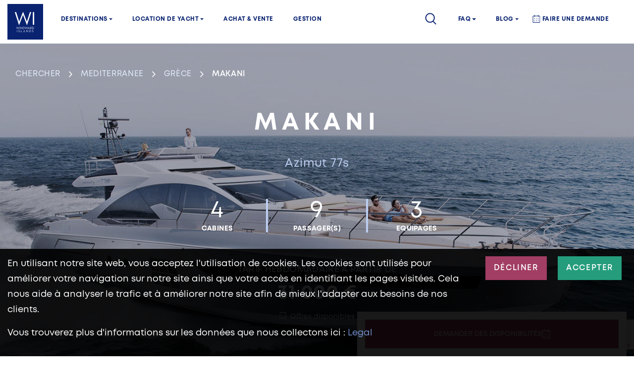

--- FILE ---
content_type: text/html; charset=UTF-8
request_url: https://www.windwardyachts.com/fr/yacht/makani-motoryacht-527/
body_size: 33743
content:
<!DOCTYPE html>
<html lang="fr_FR">
<head>

	<meta charset="utf-8">

		
	<title>Makani |Motoryacht Azimut 77 à la location en Grèce | Windward Yachts</title>
	<meta name="description" content="Makani est un yacht Azimut de 24 mètres construit par les chantiers Azimut possédant une élégance discrète pour créer...">

	<meta property="og:title" content="Makani |Motoryacht Azimut 77 à la location en Grèce | Windward Yachts" />
	<meta property="og:type" content="website" />
	<meta property="og:url" content="https://www.windwardyachts.com/fr/yacht/makani-motoryacht-527/" />
	<meta property="og:image" content="https://pics.windwardyachts.com/photos/boats/6653/original/1983_azimutyachtsazimut77s1535353082.jpg" />
	<meta property="og:description" content="Makani est un yacht Azimut de 24 mètres construit par les chantiers Azimut possédant une élégance discrète pour créer..." />
	<meta property="og:site_name" content="Windward Yachts" />
	<meta property="fb:admins" content="100004380136502" />
	<meta property="fb:app_id" content="364123007643750"/>
	<script type="application/ld+json">
		{"@context":"http://schema.org/","@graph":[{"type":"Product","additionalType":"http://schema.org/Boat","aggregateRating":{"type":"AggregateRating","ratingCount":"53","ratingValue":"4.89"},"brand":{"type":"Thing","name":"Boat"},"manufacturer":{"type":"Organization","name":"Azimut Yachts"},"size":"23.6 meters","model":"77s","description":"Makani est un yacht Azimut de 24 mètres construit par les chantiers Azimut possédant une élégance discrète pour créer...","image":"https://pics.windwardyachts.com/photos/boats/6653/original/1983_azimutyachtsazimut77s1535353082.jpg","mpn":"0001","name":"Makani","offers":{"type":"Offer","availability":"http://schema.org/InStock","price":"36000","priceCurrency":"EUR","seller":{"type":"Organization","name":"Windward Yachts"},"url":"https://www.windwardyachts.com/fr/yacht/makani-motoryacht-527/"},"productID":"6653","review":{"type":"Review","author":{"type":"Person","name":"Daniel Doppler"},"reviewRating":{"type":"Rating","bestRating":"5","ratingValue":"4.89"}},"sku":"6653","url":"https://www.windwardyachts.com/fr/yacht/makani-motoryacht-527/"},{"type":"Organization","address":{"type":"PostalAddress","addressCountry":{"type":"Country","name":"France"},"addressLocality":"Mougins","addressRegion":"Mougins","email":"info@windwardyachts.com","postalCode":"06250","streetAddress":"760b chemin de la Grande Bastide","telephone":"+33 4 93 38 12 14"},"areaServed":{"type":"GeoShape","description":"Global service area"},"contactPoint":[{"type":"ContactPoint","availableLanguage":"English","contactType":"sales","telephone":"+1 305 572 5114"},{"type":"ContactPoint","availableLanguage":["Chinese","English"],"contactType":"sales","telephone":"+86 755 8639 5811"},{"type":"ContactPoint","availableLanguage":["Chinese","English"],"contactType":"sales","telephone":"+852 9799 5269"},{"type":"ContactPoint","availableLanguage":"English","contactType":"sales","telephone":"+44 203 86 86 636"},{"type":"ContactPoint","availableLanguage":["French","English"],"contactType":"sales","telephone":"+33 493 38 1214"},{"type":"ContactPoint","availableLanguage":["Italian","English"],"contactType":"sales","telephone":"+39 010 848 000 5"},{"type":"ContactPoint","availableLanguage":["Spanish","English"],"contactType":"sales","telephone":"+34 518 89 9077"},{"type":"ContactPoint","availableLanguage":["German","English"],"contactType":"sales","telephone":"+49 174 3225362"}],"description":"Yacht charters, boat rental and brokerage services","hasOfferCatalog":{"type":"OfferCatalog","itemListElement":[{"type":"OfferCatalog","description":"Luxury yachts available for charter in the world&#39;s most exotic destinations.","itemListElement":{"type":"Offer","price":"6000","priceCurrency":"EUR"},"name":"Luxury Yachts Charters"},{"type":"OfferCatalog","description":"A wide selection of luxury yachts available for purchase, with expert brokerage services.","itemListElement":{"type":"Offer","price":"Varies","priceCurrency":"EUR"},"name":"Yachts Buy & Sell"},{"type":"OfferCatalog","description":"Comprehensive management services for yacht owners, ensuring smooth operations and maintenance.","itemListElement":{"type":"Offer","price":"Varies","priceCurrency":"EUR"},"name":"Yachts Management"}],"name":"Yacht Services"},"name":"Windward Yachts","sameAs":["https://www.instagram.com/windwardyachts_/","https://www.linkedin.com/company/windward-islands-yachting-company","https://www.trustpilot.com/review/windward-islands.net","https://www.boatinternational.com/yachts/luxury-yacht-broker-directory/windward-island-yachting","https://www.yachtworld.com/boats-for-sale/broker-windward-islands-yachting-company-36082/","https://www.yachtworld.fr/bateaux-a-vendre/courtier-windward-islands-yachting-company-36082/","https://www.inautia.com/boats/dealer-windward-islands-yachting-company-36082/","https://entreprises.lefigaro.fr/windward-islands-yachting-company-00/entreprise-509609509","https://www.facebook.com/windwardyachts/"],"url":"https://www.windwardyachts.com","logo":"https://www.windwardyachts.com/assets/img/logo.png"}]}	</script>


					<link rel="alternate" href="https://www.windwardyachts.com/fr/yacht/makani-motoryacht-527/" hreflang="fr" >
	<link rel="alternate" href="https://www.windwardyachts.com/en/yacht/makani-motoryacht-527/" hreflang="en" >
	<link rel="alternate" href="https://www.windwardyachts.com/es/yate/makani-motoryacht-527/" hreflang="es" >
	<link rel="alternate" href="https://www.windwardyachts.com/it/yacht/makani-motoryacht-527/" hreflang="it" >
	<link rel="alternate" href="https://www.windwardyachts.com/br/iate/makani-iate-motor-527/" hreflang="br" >


    <script type="application/ld+json">
	{
	  "@context" : "https://schema.org",
	  "@type" : "WebSite",
	  "name" : "Windward Yachts",
	  "url" : "https://www.windwardyachts.com"
	}
  	</script>

	<meta name="viewport" content="initial-scale=1.0,width=device-width,user-scalable=no,minimum-scale=1.0,maximum-scale=1.0">

	<link rel="shortcut icon" type="image/x-icon" href="https://www.windwardyachts.com/assets/img/favicon.ico">
	<link rel="apple-touch-icon" sizes="180x180" href="https://www.windwardyachts.com/assets/img/apple-touch-icon.png">
	<link rel="icon" type="image/png" sizes="32x32" href="https://www.windwardyachts.com/assets/img/favicon-32x32.png">
	<link rel="icon" type="image/png" sizes="16x16" href="https://www.windwardyachts.com/assets/img/favicon-16x16.png">
	<link rel="manifest" href="https://www.windwardyachts.com/assets/img/site.webmanifest">
	<link rel="mask-icon" href="https://www.windwardyachts.com/assets/img/safari-pinned-tab.svg" color="#5bbad5">
	
	
					<link rel="canonical" href="https://www.windwardyachts.com/fr/yacht/makani-motoryacht-527/">
		<link rel="stylesheet" href="https://www.windwardyachts.com/assets/fonts/materialdesignicons.min.css">
	
	<link rel="stylesheet" href="https://www.windwardyachts.com/assets/vendor/intl-tel-input/css/intlTelInput.min.css?v=1.73">
	<link rel="stylesheet" href="https://cdnjs.cloudflare.com/ajax/libs/noUiSlider/11.1.0/nouislider.min.css">

	<link rel="stylesheet" href="https://www.windwardyachts.com/assets/fonts/mont.min.css?v=1.73">

	<link rel="stylesheet" href="https://www.windwardyachts.com/assets/vendor/bootstrap/css/bootstrap.min.css?v=1.73">
	<link rel="stylesheet" href="https://www.windwardyachts.com/assets/vendor/select2/css/select2.min.css?v=1.73">

	<link rel="stylesheet" href="https://www.windwardyachts.com/assets/vendor/jquery-ui/css/jquery-ui.min.css?v=1.73">

	<link rel="stylesheet" href="https://www.windwardyachts.com/assets/plugin/datepicker/themes/classic.css?v=1.73">
	<link rel="stylesheet" href="https://www.windwardyachts.com/assets/plugin/datepicker/themes/classic.date.css?v=1.73">
	<link rel="stylesheet" href="https://www.windwardyachts.com/assets/plugin/datepicker/themes/classic.time.css?v=1.73">
	<link rel="stylesheet" href="https://www.windwardyachts.com/assets/plugin/datepicker/themes/default.css?v=1.73">
	<link rel="stylesheet" href="https://www.windwardyachts.com/assets/plugin/datepicker/themes/default.date.css?v=1.73">
	<link rel="stylesheet" href="https://www.windwardyachts.com/assets/plugin/datepicker/themes/default.time.css?v=1.73">

	<link rel="stylesheet" href="/assets/css/daterangepicker.css?v=1.73">

	<link rel="stylesheet" href="https://www.windwardyachts.com/assets/css/style.css?v=1.73">

	<script src="https://kit.fontawesome.com/facb6f2aff.js" crossorigin="anonymous"></script>
	<script src="https://www.google.com/recaptcha/api.js?render=6LdV4mspAAAAAAaRrmoKu2iED-7c9I_Bjmd5bkSg" async defer></script>
	<!--Assign their own fontawesome-->
				<script async src="https://www.googletagmanager.com/gtag/js?id=UA-4323659-36"></script>
			<script>
				window.dataLayer = window.dataLayer || [];
				function gtag(){dataLayer.push(arguments);}
				gtag('js', new Date());

				gtag('config', 'UA-4323659-36');
			</script>
			<!-- Google Tag Manager -->
			<script>(function(w,d,s,l,i){w[l]=w[l]||[];w[l].push({'gtm.start':
						new Date().getTime(),event:'gtm.js'});var f=d.getElementsByTagName(s)[0],
					j=d.createElement(s),dl=l!='dataLayer'?'&l='+l:'';j.async=true;j.src=
					'https://www.googletagmanager.com/gtm.js?id='+i+dl;f.parentNode.insertBefore(j,f);
				})(window,document,'script','dataLayer','GTM-TGGCDHK');</script>
			<!-- End Google Tag Manager -->
			
	<!-- This site is converting visitors into subscribers and customers with OptinMonster - https://optinmonster.com -->
	<script>(function(d,u,ac){var s=d.createElement('script');s.type='text/javascript';s.src='https://a.omappapi.com/app/js/api.min.js';s.async=true;s.dataset.user=u;s.dataset.account=ac;d.getElementsByTagName('head')[0].appendChild(s);})(document,93235,104507);</script>
	<!-- / https://optinmonster.com -->

	<script src="https://www.windwardyachts.com/assets/vendor/js-cookie/js.cookie.min.js?v=1.73"></script>

	<!-- Global site tag (gtag.js) - Google Analytics -->
	<script>
		var _gaq = _gaq || [];
		_gaq.push(['_setAccount', 'UA-4323659-36']);
		if (1==1 || '1' === Cookies.get('cookie-consent')) {
			_gaq.push(['_trackPageview']);
			_gaq.push(['_trackPageLoadTime']);
		}

		(function() {
			var ga = document.createElement('script'); ga.type = 'text/javascript'; ga.async = true;
			ga.src = ('https:' == document.location.protocol ? 'https://ssl' : 'http://www') + '.google-analytics.com/ga.js';
			var s = document.getElementsByTagName('script')[0]; s.parentNode.insertBefore(ga, s);
		})();
	</script>
	<meta name="facebook-domain-verification" content="8h05ll98qb5ktlxshe9y5mx6h7bepp" />
</head>
<body style="overflow-x: hidden;">

	<!-- header start -->
<div class="header-classic">
	<div class="navbar-wrapper fixed-top">
		<div class="container">
			<nav id="main-navbar" class="navbar navbar-expand-lg">
				<div class="logo">
					<a class="navbar-brand" href="https://www.windwardyachts.com/fr/"><img src="https://www.windwardyachts.com/assets/img/logo.svg" alt="logo Windward Yachts"></a>
				</div>
				
					<div class="button-wrapper d-flex align-items-center d-lg-none">
						<a class="header-search mobile" href="https://www.windwardyachts.com/fr/recherche/"><span class="icon icon-search-header"></span>Chercher</a>
						<button id="main-menu-toggler" class="navbar-toggler collapsed" type="button" data-toggle="collapse" data-target="#navbar-classic" aria-controls="navbar-classic" aria-expanded="false" aria-label="Toggle navigation">
							<span class="icon-bar top-bar mt-0"></span>
							<span class="icon-bar middle-bar"></span>
							<span class="icon-bar bottom-bar"></span>
						</button>
					</div>
					<div class="collapse navbar-collapse navbar-nav-scroll main-navbar" id="navbar-classic">
						<ul class="navbar-nav main-menu d-none d-lg-flex w-100">
							<li class="nav-item dropdown mega-dropdown">
								<a class="nav-link dropdown-toggle" href="https://www.windwardyachts.com/fr/destinations.html" id="menu-4" data-toggle="dropdown" aria-haspopup="true" aria-expanded="false">
									Destinations								</a>
								<ul class="dropdown-menu mega-dropdown-menu" aria-labelledby="menu-4">
									<li class="row container mx-auto">
										<ul class="col-2 align-self-start">
											<li>
												<h3 class="non-link">Méditerrannée Occidentale</h3>
												<div class="row">
													<div class="col">
														<a class="dropdown-item" href="https://www.windwardyachts.com/fr/location-bateau-corse/">Corse</a>
														<a class="dropdown-item" href="https://www.windwardyachts.com/fr/location-bateau-mediterranee/">Cote D'azur</a>
														<a class="dropdown-item" href="https://www.windwardyachts.com/fr/location-bateau-italie/">Italie</a>
														<!-- <a class="dropdown-item" href="https://www.windwardyachts.com/fr/location-bateau-genes-ligurie/">Gênes Ligurie</a> -->
														<!-- <a class="dropdown-item" href="https://www.windwardyachts.com/fr/location-bateau-naples-salerne/">Naples Salerne</a> -->
														<!-- <a class="dropdown-item" href="https://www.windwardyachts.com/fr/location-bateau-rome/">Rome</a> -->
														<!-- <a class="dropdown-item" href="https://www.windwardyachts.com/fr/location-bateau-sardaigne/">Sardaigne</a> -->
														<!-- <a class="dropdown-item" href="https://www.windwardyachts.com/fr/location-bateau-sicile/">Sicile</a> -->
														<!-- <a class="dropdown-item" href="https://www.windwardyachts.com/fr/location-bateau-toscane/">Tuscane</a> -->
														<!-- <a class="dropdown-item" href="https://www.windwardyachts.com/fr/location-bateau-venise/">Venise</a> -->
														<a class="dropdown-item" href="https://www.windwardyachts.com/fr/location-bateau-espagne/">Espagne</a>
														<a class="dropdown-item" href="https://www.windwardyachts.com/fr/location-bateau-baleares-palma-ibiza/">Baleares</a>
														<!-- <a class="dropdown-item" href="https://www.windwardyachts.com/fr/location-bateau-barcelone/">Barcelone</a> -->
																													<!-- <a class="dropdown-item" href="https://www.windwardyachts.com/fr/location-bateau-costa-blanca/">Costa Blanca</a> -->
																											</div>
												</div>
											</li>
										</ul>
										<ul class="col-2 align-self-start">
											<li>
												<h3 class="non-link">Méditerrannée Orientale</h3>
												<div class="row">
													<div class="col">
														<a class="dropdown-item" href="https://www.windwardyachts.com/fr/location-bateau-montenegro/">Monténégro</a>
														<a class="dropdown-item" href="https://www.windwardyachts.com/fr/location-bateau-turquie/">Turquie</a>
														<a class="dropdown-item" href="https://www.windwardyachts.com/fr/location-bateau-croatie/">Croatie</a>
														<!-- <a class="dropdown-item" href="https://www.windwardyachts.com/fr/location-bateau-kornati-zadar-biograd-murter-primosten/">Kornati</a> -->
														<!-- <a class="dropdown-item" href="https://www.windwardyachts.com/fr/location-bateau-croatie-istrie-pula/">Pula</a> -->
														<!-- <a class="dropdown-item" href="https://www.windwardyachts.com/fr/location-bateau-split-dubrovnik-dalmatie/">Split Dubrovnik</a> -->
														<a class="dropdown-item" href="https://www.windwardyachts.com/fr/location-bateau-grece/">Grèce</a>
														<a class="dropdown-item" href="https://www.windwardyachts.com/fr/location-bateau-athenes-cyclades/">Cyclades</a>
														<!-- <a class="dropdown-item" href="https://www.windwardyachts.com/fr/location-bateau-kos-samos-rhodes/">Dodecanese</a> -->
														<!-- <a class="dropdown-item" href="https://www.windwardyachts.com/fr/location-bateau-mer-ionienne-corfou/">Ionienne Corfou</a> -->
													</div>
												</div>
											</li>
										</ul>
										<ul class="col-2 align-self-start">
											<li>
												<h3><a class="" href="https://www.windwardyachts.com/fr/location-bateau-amerique/">Amerique</a></h3>
												<div class="row">
													<div class="col">
														<a class="dropdown-item" href="https://www.windwardyachts.com/fr/location-bateau-bresil/">Brésil</a>
														<a class="dropdown-item" href="https://www.windwardyachts.com/fr/location-bateau-floride-miami/">Floride</a>
														<a class="dropdown-item" href="https://www.windwardyachts.com/fr/location-bateau-mexique/">Mexique</a>
														<a class="dropdown-item" href="https://www.windwardyachts.com/fr/location-bateau-nouvelle-angleterre/">Nouvelle Angleterre</a>
														<a class="dropdown-item" href="https://www.windwardyachts.com/fr/location-bateau-panama/">Panama</a>
													</div>
												</div>
											</li>
										</ul>
										<ul class="col-2 align-self-start">
											<li>
												<h3><a class="" href="https://www.windwardyachts.com/fr/location-bateau-asie/">Asie</a></h3>
												<div class="row">
													<div class="col">
														<a class="dropdown-item" href="https://www.windwardyachts.com/fr/location-bateau-hong-kong/">Hong Kong</a>
														<a class="dropdown-item" href="https://www.windwardyachts.com/fr/location-bateau-indonesie/">Indonesie</a>
																													<a class="dropdown-item" href="https://www.windwardyachts.com/fr/location-bateau-komodo/">komodo</a>
																												<a class="dropdown-item" href="https://www.windwardyachts.com/fr/location-bateau-langkawi-malaise/">Malaysie</a>
														<a class="dropdown-item" href="https://www.windwardyachts.com/fr/location-bateau-philippines/">Philippines</a>
														<!-- <a class="dropdown-item" href="https://www.windwardyachts.com/fr/location-bateau-ocean-indien/">Ocean Indien</a> -->
														<a class="dropdown-item" href="https://www.windwardyachts.com/fr/location-bateau-maldives/">Maldives</a>
														<a class="dropdown-item" href="https://www.windwardyachts.com/fr/location-bateau-moyen-orient/">Moyen Orient</a>
														<a class="dropdown-item" href="https://www.windwardyachts.com/fr/location-bateau-rajat-ampat/">rajat ampat</a>
														<a class="dropdown-item" href="https://www.windwardyachts.com/fr/location-bateau-seychelles/">Seychelles</a>
																													<a class="dropdown-item" href="https://www.windwardyachts.com/fr/location-bateau-thailande-phuket/">Thailande</a>
															<a class="dropdown-item" href="https://www.windwardyachts.com/fr/location-bateau-singapour/">Singapour</a>
																											</div>
												</div>
											</li>
										</ul>
										<ul class="col-2 align-self-start">
											<li>
																									<h3><a class="" href="https://www.windwardyachts.com/fr/location-bateau-caraibes-antilles/" >Caraibes</a></h3>
																								<div class="row">
													<div class="col">
														<a class="dropdown-item" href="https://www.windwardyachts.com/fr/location-bateau-antigua/">Antigua</a>
														<a class="dropdown-item" href="https://www.windwardyachts.com/fr/location-bateau-bahamas/">Bahamas</a>
																												<a class="dropdown-item" href="https://www.windwardyachts.com/fr/location-bateau-grenade/">Grenade</a>
														<a class="dropdown-item" href="https://www.windwardyachts.com/fr/location-bateau-martinique/">Martinique</a>
																													<a class="dropdown-item" href="https://www.windwardyachts.com/fr/location-bateau-sainte-lucie/">Sainte Lucie</a>
																												<a class="dropdown-item" href="https://www.windwardyachts.com/fr/location-bateau-saint-martin/">St Martin</a>
														<a class="dropdown-item" href="https://www.windwardyachts.com/fr/location-bateau-iles-vierges/">Iles Vierges</a>
														<a class="dropdown-item" href="https://www.windwardyachts.com/fr/location-bateau-guadeloupe/">Guadeloupe</a>
														<a class="dropdown-item" href="https://www.windwardyachts.com/fr/location-bateau-grenadines-saint-vincent/">St Vincent Grenadines</a>
													</div>
												</div>
											</li>
										</ul>
										<ul class="col-2 align-self-start">
											<li>
																							<h3><a class="" href="https://www.windwardyachts.com/fr/location-bateau-ocean-pacifique/">Pacifique</a></h3>
																							<div class="row">
													<div class="col">
														<a class="dropdown-item" href="https://www.windwardyachts.com/fr/location-bateau-fidji/">Fidji</a>
														<a class="dropdown-item" href="https://www.windwardyachts.com/fr/location-bateau-tonga/">Tonga</a>
														<a class="dropdown-item" href="https://www.windwardyachts.com/fr/location-bateau-australie/">Australie</a>
														<a class="dropdown-item" href="https://www.windwardyachts.com/fr/location-bateau-nouvelle-zelande/">Nouvelle Zélande</a>
														<a class="dropdown-item" href="https://www.windwardyachts.com/fr/location-bateau-polynesie-tahiti/">Polynesie</a>
													</div>
												</div>
											</li>
										</ul>
									</li>
								</ul>
							</li>
							<li class="nav-item dropdown mega-dropdown">
								<a class="nav-link dropdown-toggle" href="https://www.windwardyachts.com/fr/yacht-de-luxe-offres-speciales-promotion/" id="menu-5" data-toggle="dropdown" aria-haspopup="true" aria-expanded="false">location de yacht</a>
								<ul class="dropdown-menu mega-dropdown-menu py-0" aria-labelledby="menu-5">
									<div class="new-menu-boats">
										<div class="new-menu-boats-links-container">
											<h3 class="new-menu-boats-title mb-4"><a href="https://www.windwardyachts.com/fr/yacht-de-luxe-offres-speciales-promotion/">location de yacht</a></h3>
											<a href="https://www.windwardyachts.com/fr/recherche/" class="new-menu-boats-link btn button-red button-hollow no-border">Embarquez</a>
										</div>
										<div class="new-menu-boat">
											<a class="mt-0" href="https://www.windwardyachts.com/fr/recherche/?search_query=dHlwZV9ib2F0PTE=/" rel="nofollow">
												<img src="https://www.windwardyachts.com/assets/img/sailing.jpg" alt="voiliers" class="new-menu-boat-image">									
											</a>
											<a href="https://www.windwardyachts.com/fr/recherche/?search_query=dHlwZV9ib2F0PTE=/" rel="nofollow">Voiliers</a>	
										</div>
										<div class="new-menu-boat">
											<a class="mt-0" href="https://www.windwardyachts.com/fr/recherche/?search_query=dHlwZV9ib2F0PTI=/" rel="nofollow">
												<img src="https://www.windwardyachts.com/assets/img/catamaran.jpg" alt="catamarans" class="new-menu-boat-image">									
											</a>
											<a href="https://www.windwardyachts.com/fr/recherche/?search_query=dHlwZV9ib2F0PTI=/" rel="nofollow">Catamaran</a>
										</div>
										<div class="new-menu-boat">
											<a class="mt-0" href="https://www.windwardyachts.com/fr/recherche/?search_query=dHlwZV9ib2F0PTM=/" rel="nofollow">
												<img src="https://www.windwardyachts.com/assets/img/motoryacht.jpg" alt="motoryachts" class="new-menu-boat-image">										
											</a>
											<a href="https://www.windwardyachts.com/fr/recherche/?search_query=dHlwZV9ib2F0PTM=/" rel="nofollow">Bateau à moteur</a>
										</div>
									</div>
									<div class="new-menu-boats gray-bg">
										<div class="new-menu-boats-links-container">
											<h3 class="new-menu-boats-title mb-4"><a href="https://www.windwardyachts.com/fr/yacht-de-luxe-offres-speciales-promotion/">Offres Speciales</a></h3>
											<a href="https://www.windwardyachts.com/fr/yacht-de-luxe-offres-speciales-promotion/" class="new-menu-boats-link btn  button-red button-hollow no-border">Se laisser tenter</a>
										</div>
																				<div class="new-menu-boat smaller">
											<a href="/fr/yacht/aether-catamaran-663/" class="mt-0">
												<img class="new-menu-boat-image lazyload"
															data-src="https://pics.windwardyachts.com/photos/boats/6787/476x300/2006_fountainepajotalegria671715093233.jpg"
															data-src-original="https://pics.windwardyachts.com/photos/boats/6787/original/2006_fountainepajotalegria671715093233.jpg"
															data-src-none="https://pics.windwardyachts.com/photos/boats/none.jpg"
															alt="AETHER"
														/>
											</a>
											<h4 class="new-menu-boat-title"><a href="/fr/yacht/aether-catamaran-663/">AETHER</a></h4>
											<p class="new-menu-boat-destination"><a href="https://www.windwardyachts.com/fr/location-bateau-grece/" class="mr-1">Grèce </a></p>
										</div>
																				<div class="new-menu-boat smaller">
											<a href="/fr/yacht/corsario-motoryacht-572/" class="mt-0">
												<img class="new-menu-boat-image lazyload"
															data-src="https://pics.windwardyachts.com/photos/boats/7258/476x300/2056_customgulet48m1613054230.jpg"
															data-src-original="https://pics.windwardyachts.com/photos/boats/7258/original/2056_customgulet48m1613054230.jpg"
															data-src-none="https://pics.windwardyachts.com/photos/boats/none.jpg"
															alt="Corsario "
														/>
											</a>
											<h4 class="new-menu-boat-title"><a href="/fr/yacht/corsario-motoryacht-572/">Corsario </a></h4>
											<p class="new-menu-boat-destination"><a href="https://www.windwardyachts.com/fr/location-bateau-croatie/" class="mr-1">Croatie </a></p>
										</div>
																				<div class="new-menu-boat smaller">
											<a href="/fr/yacht/nadamas-voilier-755/" class="mt-0">
												<img class="new-menu-boat-image lazyload"
															data-src="https://pics.windwardyachts.com/photos/boats/8121/476x300/2237_yyachtsy81742819265.jpg"
															data-src-original="https://pics.windwardyachts.com/photos/boats/8121/original/2237_yyachtsy81742819265.jpg"
															data-src-none="https://pics.windwardyachts.com/photos/boats/none.jpg"
															alt="NADAMAS"
														/>
											</a>
											<h4 class="new-menu-boat-title"><a href="/fr/yacht/nadamas-voilier-755/">NADAMAS</a></h4>
											<p class="new-menu-boat-destination"><a href="https://www.windwardyachts.com/fr/location-bateau-grece/" class="mr-1">Grèce </a></p>
										</div>
																			
									</div>
								</ul>
							</li>
							<li class="nav-item">
								<a class="nav-link" href="https://www.windwardyachts.com/fr/achat-vente-bateau.html">Achat & Vente</a>
							</li>
							<li class="nav-item ">
								<a class="nav-link trk-link-contact-menu" href="https://www.windwardyachts.com/fr/contact.html">Gestion</a>
							</li>
							<li class="nav-item ml-auto search-menu-item">
								<a class="nav-link header-search trk-link-search-menu" onclick="
											if (1==1 || '1' === Cookies.get('cookie-consent')) {
												_gaq.push(['_trackEvent', 'header', 'click btn search', 'nav mon_compte']);
											}
											"
											href="https://www.windwardyachts.com/fr/recherche/">
											<span class="icon icon-search-header"></span>
								</a>
							</li>															
							<li class="nav-item dropdown help-menu-item">
								<a class="nav-link dropdown-toggle" href="https://www.windwardyachts.com/blog/">FAQ</a>
								<ul class="dropdown-menu">
									<li class="nav-item">
										<a class="dropdown-item" href="https://www.windwardyachts.com/blog/luxury-yacht-charter-frequently-asked-questions/">Location de Yacht FAQ</a>
									</li>
									<li class="nav-item">
										<a class="dropdown-item" href="https://www.windwardyachts.com/blog/buying-a-yacht-frequently-asked-questions/">Acheter un yacht FAQ</a>
									</li>
								</ul>
							</li>
							<li class="nav-item dropdown help-menu-item">
								<a class="nav-link dropdown-toggle" href="https://www.windwardyachts.com/blog/">Blog</a>
								<ul class="dropdown-menu">									
									<li class="nav-item">
										<a class="dropdown-item" href="https://www.windwardyachts.com/blog/category/yachting-basics/">Le yachting pour débutants</a>
									</li>
									<li class="nav-item">
										<a class="dropdown-item" href="https://www.windwardyachts.com/blog/category/destination/">Destinations</a>
									</li>
									<li class="nav-item">
										<a class="dropdown-item" href="https://www.windwardyachts.com/blog/category/lifestyle/">Lifestyle</a>
									</li>
									<li class="nav-item">
										<a class="dropdown-item" href="https://www.windwardyachts.com/blog/category/yachting-events/">Evénements</a>
									</li>
								</ul>
							</li>
							<li class="nav-item new-menu-enquiry-container">
								<a class="nav-link trk-link-booking-menu new-menu-enquiry" onclick="
									if (1==1 || '1' === Cookies.get('cookie-consent')) {
										_gaq.push(['_trackEvent', 'header', 'click btn request', 'nav mon_compte']);
									}
									"
									href="https://www.windwardyachts.com/fr/reservation.html">Faire une demande</a>
							</li>
								
						</ul>
						<div class="brand-info d-none">
							<div class="row no-gutters flex-nowrap">
								<div class="col d-none d-lg-block">
									<a class="header-search trk-link-search-menu" onclick="
										if (1==1 || '1' === Cookies.get('cookie-consent')) {
											_gaq.push(['_trackEvent', 'header', 'click btn search', 'nav mon_compte']);
										}
										"
										href="https://www.windwardyachts.com/fr/recherche/"><span class="icon icon-search-header"></span>Chercher</a>
								</div>
								
								<div class="col">
									<ul class="navbar-nav header-locale">
										<li class="nav-item dropdown mega-dropdown btn-search li-flag  sub-menu-parent fr">
											<a class="nav-link dropdown-toggle a-flag" href="" data-toggle="dropdown" aria-expanded="false">
												<img alt="flag fr" src="https://www.windwardyachts.com/photos/flags/fr.png">
											</a>
																																												<ul class="dropdown-menu">
	
		<li class="">
			<a class="dropdown-item" href="https://www.windwardyachts.com/en/yacht/makani-motoryacht-527/" hreflang="en">
								<img alt="flag en" src="https://www.windwardyachts.com/photos/flags/en.png" style="width: 27px; height:18px;">
							</a>
		</li>
	
		<li class="">
			<a class="dropdown-item" href="https://www.windwardyachts.com/es/yate/makani-motoryacht-527/" hreflang="es">
								<img alt="flag es" src="https://www.windwardyachts.com/photos/flags/es.png" style="width: 27px; height:18px;">
							</a>
		</li>
	
		<li class="">
			<a class="dropdown-item" href="https://www.windwardyachts.com/it/yacht/makani-motoryacht-527/" hreflang="it">
								<img alt="flag it" src="https://www.windwardyachts.com/photos/flags/it.png" style="width: 27px; height:18px;">
							</a>
		</li>
	
		<li class="">
			<a class="dropdown-item" href="https://www.windwardyachts.com/br/iate/makani-iate-motor-527/" hreflang="br">
								<img alt="flag br" src="https://www.windwardyachts.com/photos/flags/br.png" style="width: 27px; height:18px;">
							</a>
		</li>
		<!--<li><a href="http://www.windward-islands.cn/"><img alt="flag cn" src="https://www.windwardyachts.com/photos/flags/cn.png"></a></li>-->
</ul>
										</li>
									</ul>
								</div>
							</div>
						</div>
						<div class="d-lg-none">
							<div class="workflow">
								<div class="workflow-tab active extra-links-wrapper" data-workflow-tab="0">
									<ul class="navbar-nav">
										<li class="nav-item">
											<div class="space-top"></div>
											<button id="mobile-destinations-toggle" class="nav-link" data-workflow-goto="1" aria-haspopup="true" aria-expanded="false"><span class="text">Destinations</span><span class="arrow"></span></button>
										</li>
										<li class="nav-item">
											<button id="mobile-yacht-charter-toggle" class="nav-link" data-workflow-goto="2" aria-haspopup="true" aria-expanded="false"><span class="text">location de yacht</span><span class="arrow"></span></button>
										</li>
										<li class="nav-item">
											<button class="nav-link" data-workflow-goto="7" aria-haspopup="true" aria-expanded="false"><span class="text">Achat & Vente</span><span class="arrow"></span></button>
										</li>										
										<li class="nav-item">
											<a class="nav-link" href="https://www.windwardyachts.com/fr/contact.html">Gestion</a>
										</li>
										<ul class="navbar-nav col pr-0">
											<li class=" nav-item dropdown mega-dropdown">
												<button id="mobile-yacht-charter-toggle" class="nav-link" data-workflow-goto="4" aria-haspopup="true" aria-expanded="false"><span class="text">FAQ</span><span class="arrow"></span></button>
											</li>
										</ul>
										<ul class="navbar-nav col pr-0">
											<li class=" nav-item dropdown mega-dropdown">
												<button id="mobile-yacht-charter-toggle" class="nav-link" data-workflow-goto="8" aria-haspopup="true" aria-expanded="false"><span class="text">Blog</span><span class="arrow"></span></button>
											</li>
										</ul>										
										<li class="nav-item new-menu-enquiry-container">
											<a class="nav-link new-menu-enquiry" onclick="
												if (1==1 || '1' === Cookies.get('cookie-consent')) {
													_gaq.push(['_trackEvent', 'header', 'click btn request', 'nav mon_compte']);
												}
												"
												href="https://www.windwardyachts.com/fr/reservation.html">Faire une demande</a>
										</li>
									</ul>
									<div class="extra-links brand-info">
										<div class="row justify-content-between">
											<div class="col flex-grow-0">
												<div class="phone-and-whatsapp d-flex flex-row">
													<button class="link link-phone" type="button" data-toggle="modal" data-target="#footer-contact-us-choose"><span class="icon icon-phone"></span></button>
													<a class="link link-whatsapp" href="https://api.whatsapp.com/send?phone=13055725114" target="_blank"><span class="icon icon-whatsapp"></span></a>
												</div>
											</div>
											<div class="col flex-grow-0 d-flex align-items-center justify-content-start ml-auto">
												<div class="header-phones">
													<div class="language-selector-mobile dropup">
														<a class="dropdown-toggle a-flag" href="" data-toggle="dropdown" aria-expanded="false">
															<img alt="flag fr" src="https://www.windwardyachts.com/photos/flags/fr.png">
														</a>
																																																								<ul class="dropdown-menu">
	
		<li class="">
			<a class="dropdown-item" href="https://www.windwardyachts.com/en/yacht/makani-motoryacht-527/" hreflang="en">
								<img alt="flag en" src="https://www.windwardyachts.com/photos/flags/en.png" style="width: 27px; height:18px;">
							</a>
		</li>
	
		<li class="">
			<a class="dropdown-item" href="https://www.windwardyachts.com/es/yate/makani-motoryacht-527/" hreflang="es">
								<img alt="flag es" src="https://www.windwardyachts.com/photos/flags/es.png" style="width: 27px; height:18px;">
							</a>
		</li>
	
		<li class="">
			<a class="dropdown-item" href="https://www.windwardyachts.com/it/yacht/makani-motoryacht-527/" hreflang="it">
								<img alt="flag it" src="https://www.windwardyachts.com/photos/flags/it.png" style="width: 27px; height:18px;">
							</a>
		</li>
	
		<li class="">
			<a class="dropdown-item" href="https://www.windwardyachts.com/br/iate/makani-iate-motor-527/" hreflang="br">
								<img alt="flag br" src="https://www.windwardyachts.com/photos/flags/br.png" style="width: 27px; height:18px;">
							</a>
		</li>
		<!--<li><a href="http://www.windward-islands.cn/"><img alt="flag cn" src="https://www.windwardyachts.com/photos/flags/cn.png"></a></li>-->
</ul>
													</div>
												</div>
											</div>
										</div>
									</div>
								</div>
								<div class="workflow-tab right" data-workflow-tab="1">
									<ul class="navbar-nav">
										<li class="nav-item go-back">
											<button class="nav-link go-back" data-workflow-goto="0"><span class="arrow arrow-left"></span><span class="text">Destinations</span></button>
										</li>
										<li class="nav-item">
											<ul class="navbar-nav" aria-labelledby="mobile-destinations-toggle">
												<li class="nav-item">
													<ul class="navbar-nav">
														<li class="nav-item">
															<h3 class="nav-title">Méditerrannée Occidentale</h3>
															<div class="hline hline--menu"></div>
															<div>
																<div>
																	<a class="nav-link main-city" href="https://www.windwardyachts.com/fr/location-bateau-corse/">Corse</a>
																</div>
																<div>
																	<a class="nav-link main-city" href="https://www.windwardyachts.com/fr/location-bateau-mediterranee/">Cote D'azur</a>
																</div>
																<div>
																	<a class="nav-link main-city" href="https://www.windwardyachts.com/fr/location-bateau-italie/">Italie</a>
																	<!-- <div class="sub-cities">
																		<a class="nav-link sub-city" href="https://www.windwardyachts.com/fr/location-bateau-genes-ligurie/">Gênes Ligurie</a>
																		<a class="nav-link sub-city" href="https://www.windwardyachts.com/fr/location-bateau-naples-salerne/">Naples Salerne</a>
																		<a class="nav-link sub-city" href="https://www.windwardyachts.com/fr/location-bateau-rome/">Rome</a>
																		<a class="nav-link sub-city" href="https://www.windwardyachts.com/fr/location-bateau-sardaigne/">Sardaigne</a>
																		<a class="nav-link sub-city" href="https://www.windwardyachts.com/fr/location-bateau-sicile/">Sicile</a>
																		<a class="nav-link sub-city" href="https://www.windwardyachts.com/fr/location-bateau-toscane/">Tuscane</a>
																		<a class="nav-link sub-city" href="https://www.windwardyachts.com/fr/location-bateau-venise/">Venise</a>
																	</div> -->
																</div>
																<div>
																	<a class="nav-link main-city" href="https://www.windwardyachts.com/fr/location-bateau-espagne/">Espagne</a>
																	<a class="nav-link main-city" href="https://www.windwardyachts.com/fr/location-bateau-espagne/">Baleares</a>
																	<!-- <div class="sub-cities">
																		<a class="nav-link sub-city" href="https://www.windwardyachts.com/fr/location-bateau-baleares-palma-ibiza/">Baleares</a>
																		<a class="nav-link sub-city" href="https://www.windwardyachts.com/fr/location-bateau-barcelone/">Barcelone</a>
																																					<a class="nav-link sub-city" href="https://www.windwardyachts.com/fr/location-bateau-costa-blanca/">Costa Blanca</a>
																																			</div> -->
																</div>
															</div>
														</li>
													</ul>
													<ul class="navbar-nav">
														<li class="nav-item">
															<h3 class="nav-title">Méditerrannée Orientale</h3>
															<div class="hline hline--menu"></div>
															<div>
																<div>
																	<a class="nav-link main-city" href="https://www.windwardyachts.com/fr/location-bateau-montenegro/">Monténégro</a>
																</div>
																<div>
																	<a class="nav-link main-city" href="https://www.windwardyachts.com/fr/location-bateau-turquie/">Turquie</a>
																</div>
																<div>
																	<a class="nav-link main-city" href="https://www.windwardyachts.com/fr/location-bateau-croatie/">Croatie</a>
																	<!-- <div class="sub-cities">
																		<a class="nav-link sub-city" href="https://www.windwardyachts.com/fr/location-bateau-kornati-zadar-biograd-murter-primosten/">Kornati</a>
																		<a class="nav-link sub-city" href="https://www.windwardyachts.com/fr/location-bateau-croatie-istrie-pula/">Pula</a>
																		<a class="nav-link sub-city" href="https://www.windwardyachts.com/fr/location-bateau-split-dubrovnik-dalmatie/">Split Dubrovnik</a>
																	</div> -->
																</div>
																<div>
																	<a class="nav-link main-city" href="https://www.windwardyachts.com/fr/location-bateau-grece/">Grèce</a>
																	<a class="nav-link main-city" href="https://www.windwardyachts.com/fr/location-bateau-athenes-cyclades/">Cyclades</a>
																	<!-- <div class="sub-cities">
																		<a class="nav-link sub-city" href="https://www.windwardyachts.com/fr/location-bateau-athenes-cyclades/">Cyclades</a>
																		<a class="nav-link sub-city" href="https://www.windwardyachts.com/fr/location-bateau-kos-samos-rhodes/">Dodecanese</a>
																		<a class="nav-link sub-city" href="https://www.windwardyachts.com/fr/location-bateau-mer-ionienne-corfou/">Ionienne Corfou</a>
																	</div> -->
																</div>
															</div>
														</li>
													</ul>
													<ul class="navbar-nav">
														<li class="nav-item">
															<h3 class="nav-title"><a href="https://www.windwardyachts.com/fr/location-bateau-amerique/">Amerique</a></h3>
															<div class="hline hline--menu"></div>
															<div>
																<!-- <div>
																	<a class="nav-link main-city" href="https://www.windwardyachts.com/fr/location-bateau-bahamas/">Bahamas</a>
																</div> -->
																<div>
																	<a class="nav-link main-city" href="https://www.windwardyachts.com/fr/location-bateau-bresil/">Brésil</a>
																</div>
																<div>
																	<a class="nav-link main-city" href="https://www.windwardyachts.com/fr/location-bateau-floride-miami/">Floride</a>
																</div>
																<div>
																	<a class="nav-link main-city" href="https://www.windwardyachts.com/fr/location-bateau-mexique/">Mexique</a>
																</div>
																<div>
																	<a class="nav-link main-city" href="https://www.windwardyachts.com/fr/location-bateau-nouvelle-angleterre/">Nouvelle Angleterre</a>
																</div>
																<div>
																	<a class="nav-link main-city" href="https://www.windwardyachts.com/fr/location-bateau-panama/">Panama</a>
																</div>
															</div>
														</li>
														<li class="nav-item">
															<h3 class="nav-title"><a href="https://www.windwardyachts.com/fr/location-bateau-asie/">Asie</a></h3>
															<div class="hline hline--menu"></div>
															<div>
																<div>
																	<a class="nav-link main-city" href="https://www.windwardyachts.com/fr/location-bateau-hong-kong/">Hong Kong</a>
																</div>
																<div>
																	<a class="nav-link main-city" href="https://www.windwardyachts.com/fr/location-bateau-indonesie/">Indonesie</a>
																</div>
																<div>
																	<a class="nav-link main-city" href="https://www.windwardyachts.com/fr/location-bateau-langkawi-malaise/">Malaysie</a>
																</div>
																<div>
																	<a class="nav-link main-city" href="https://www.windwardyachts.com/fr/location-bateau-philippines/">Philippines</a>
																</div>
																<div>
																	<!-- <a class="nav-link main-city" href="https://www.windwardyachts.com/fr/location-bateau-ocean-indien/">Ocean Indien</a> -->
																	<a class="nav-link main-city" href="https://www.windwardyachts.com/fr/location-bateau-maldives/">Maldives</a>
																	<a class="nav-link main-city" href="https://www.windwardyachts.com/fr/location-bateau-moyen-orient/">Moyen Orient</a>
																	<a class="nav-link main-city" href="https://www.windwardyachts.com/fr/location-bateau-seychelles/">Seychelles</a>
																	<a class="nav-link main-city" href="https://www.windwardyachts.com/fr/location-bateau-rajat-ampat/">rajat ampat</a>
																																			<a class="nav-link main-city" href="https://www.windwardyachts.com/fr/location-bateau-komodo/">komodo</a>
																																		<!-- <div class="sub-cities">
																		<a class="nav-link sub-city" href="https://www.windwardyachts.com/fr/location-bateau-maldives/">Maldives</a>
																		<a class="nav-link sub-city" href="https://www.windwardyachts.com/fr/location-bateau-moyen-orient/">Moyen Orient</a>
																		<a class="nav-link sub-city" href="https://www.windwardyachts.com/fr/location-bateau-seychelles/">Seychelles</a>
																	</div> -->
																</div>
																																	<div>
																		<a class="nav-link main-city" href="https://www.windwardyachts.com/fr/location-bateau-thailande-phuket/">Thailande</a>
																	</div>
																	<div>
																		<a class="nav-link main-city" href="https://www.windwardyachts.com/fr/location-bateau-singapour/">Singapour</a>
																	</div>
																															</div>
														</li>
													</ul>
													<ul class="navbar-nav">
														<li class="nav-item">
																															<h3 class="nav-title"><a href="https://www.windwardyachts.com/fr/location-bateau-caraibes-antilles/" >Caraibes</a></h3>
																														<div class="hline hline--menu"></div>
															<div>
																<div>
																	<a class="nav-link main-city" href="https://www.windwardyachts.com/fr/location-bateau-antigua/">Antigua</a>
																</div>
																<div>
																	<a class="nav-link main-city" href="https://www.windwardyachts.com/fr/location-bateau-bahamas/">Bahamas</a>
																</div>
																																<div>
																	<a class="nav-link main-city" href="https://www.windwardyachts.com/fr/location-bateau-grenade/">Grenade</a>
																</div>
																<div>
																	<a class="nav-link main-city" href="https://www.windwardyachts.com/fr/location-bateau-martinique/">Martinique</a>
																</div>
																																	<div>
																		<a class="nav-link main-city" href="https://www.windwardyachts.com/fr/location-bateau-sainte-lucie/">Sainte Lucie</a>
																	</div>
																																<div>
																	<a class="nav-link main-city" href="https://www.windwardyachts.com/fr/location-bateau-saint-martin/">St Martin</a>
																</div>
																<div>
																	<a class="nav-link main-city" href="https://www.windwardyachts.com/fr/location-bateau-iles-vierges/">Iles Vierges</a>
																</div>
																<div>
																	<a class="nav-link main-city" href="https://www.windwardyachts.com/fr/location-bateau-guadeloupe/">Guadeloupe</a>
																</div>
																<div>
																	<a class="nav-link main-city" href="https://www.windwardyachts.com/fr/location-bateau-grenadines-saint-vincent/">St Vincent Grenadines</a>
																</div>
															</div>
														</li>
													</ul>
													<ul class="navbar-nav">
														<li class="nav-item">
																													<h3 class="nav-title"><a href="https://www.windwardyachts.com/fr/location-bateau-ocean-pacifique/">Pacifique</a></h3>
																													<div class="hline hline--menu"></div>
															<div>
																<div>
																	<a class="nav-link main-city" href="https://www.windwardyachts.com/fr/location-bateau-fidji/">Fidji</a>
																</div>
																<div>
																	<a class="nav-link main-city" href="https://www.windwardyachts.com/fr/location-bateau-tonga/">Tonga</a>
																</div>
																<div>
																	<a class="nav-link main-city" href="https://www.windwardyachts.com/fr/location-bateau-australie/">Australie</a>
																</div>
																<div>
																	<a class="nav-link main-city" href="https://www.windwardyachts.com/fr/location-bateau-nouvelle-zelande/">Nouvelle Zélande</a>
																</div>
																<div>
																	<a class="nav-link main-city" href="https://www.windwardyachts.com/fr/location-bateau-polynesie-tahiti/">Polynesie</a>
																</div>
															</div>
														</li>
													</ul>
												</li>
											</ul>
										</li>
									</ul>
								</div>
								<div class="workflow-tab right" data-workflow-tab="2">
									<ul class="navbar-nav">
										<li class="nav-item go-back">
											<button class="nav-link go-back" data-workflow-goto="0"><span class="arrow arrow-left"></span><span class="text">location de yacht</span></button>
										</li>
										<li class="nav-item">
											<a class="nav-link font-weight-400" href="https://www.windwardyachts.com/fr/recherche/?search_query=dHlwZV9ib2F0PTM=" rel="nofollow">motoryachts</a>
										</li>
										<li class="nav-item">
											<a class="nav-link font-weight-400" href="https://www.windwardyachts.com/fr/recherche/?search_query=dHlwZV9ib2F0PTI=" rel="nofollow">catamarans</a>
										</li>
										<li class="nav-item">
											<a class="nav-link font-weight-400" href="https://www.windwardyachts.com/fr/recherche/?search_query=dHlwZV9ib2F0PTE=" rel="nofollow">voiliers</a>
										</li>
										<li class="nav-item">
											<a class="nav-link font-weight-normal" href="https://www.windwardyachts.com/fr/yacht-de-luxe-offres-speciales-promotion/">Offres Speciales</a>
										</li>
										<li class="nav-item">
											<button class="nav-link go-to-search-form" data-workflow-goto="3"><span class="text">recherche location de yachts</span><span class="arrow"></span></button>
										</li>
									</ul>
								</div>
								<div class="workflow-tab right" data-workflow-tab="3">
									<ul class="navbar-nav">
										<li class="nav-item go-back">
											<button class="nav-link go-back" data-workflow-goto="2"><span class="arrow arrow-left"></span><span class="text">recherche location de yachts</span></button>
										</li>
									</ul>

									<form class="home-form search-form in-header" id="header-form-search" method="post" action="/fr/recherche/">
										<div class="home-form-input-wrapper">
											<div class="">
												<div class="form-group destination">
													<label class="home-form-element-label" for="header-search-destinations">Port d'embarquement</label>
													<select id="header-search-destinations" name="destinations[]" class="form-control home-destinations" multiple="multiple" data-placeholder="Destination">
																													<option  value="299" >America</option>
																														<option  value="177" >Antigua</option>
																														<option  value="94" >Asie</option>
																														<option  value="15" >Athènes Cyclades</option>
																														<option  value="36" >Australie</option>
																														<option  value="11" >Bahamas</option>
																														<option  value="4" >Baléares</option>
																														<option  value="100" >Barcelone</option>
																														<option  value="95" >Brésil</option>
																														<option  value="301" >Caraibes</option>
																														<option  value="2" >Catalogne</option>
																														<option  value="17" >Corfou mer ionienne</option>
																														<option  value="9" >Corse</option>
																														<option  value="358" >Corumbá</option>
																														<option  value="1" >Costa Blanca</option>
																														<option  value="16" >Côte d'azur</option>
																														<option  value="83" >Croatie</option>
																														<option  value="6" >Dalmatie</option>
																														<option  value="7" >Dodecanese</option>
																														<option  value="363" >Egypte</option>
																														<option  value="81" >Espagne</option>
																														<option  value="362" >Europe du Nord</option>
																														<option  value="38" >Fidji</option>
																														<option  value="34" >Floride </option>
																														<option  value="80" >France</option>
																														<option  value="44" >Gênes Ligurie</option>
																														<option  value="82" >Grèce</option>
																														<option  value="125" >Grenade</option>
																														<option  value="181" >Guadeloupe</option>
																														<option  value="74" >Hong Kong</option>
																														<option  value="49" >Indonesie</option>
																														<option  value="20" >Istrie</option>
																														<option  value="84" >Italie</option>
																														<option  value="360" >Komodo</option>
																														<option  value="18" >Kornati</option>
																														<option  value="21" >La Polynesie Francaise</option>
																														<option  value="5" >Latium</option>
																														<option  value="179" >Les Iles Vierges</option>
																														<option  value="48" >Malaisie</option>
																														<option  value="42" >Maldives</option>
																														<option  value="127" >Martinique</option>
																														<option  value="300" >Mediterranee</option>
																														<option  value="64" >Mexique</option>
																														<option  value="349" >Montenegro</option>
																														<option  value="60" >Moyen Orient</option>
																														<option  value="3" >Naples Salerne</option>
																														<option  value="288" >Norvege</option>
																														<option  value="57" >Nouvelle Angleterre</option>
																														<option  value="35" >Nouvelle Zélande</option>
																														<option  value="297" >Océan Indien</option>
																														<option  value="298" >Ocean Pacifique</option>
																														<option  value="39" >Panama</option>
																														<option  value="357" >Pantanal</option>
																														<option  value="78" >Philippines</option>
																														<option  value="361" >Rajat Ampat</option>
																														<option  value="71" >Republique Dominicaine</option>
																														<option  value="112" >Rome</option>
																														<option  value="178" >Saint Martin</option>
																														<option  value="128" >Sainte Lucie</option>
																														<option  value="22" >Sardaigne</option>
																														<option  value="32" >Seychelles</option>
																														<option  value="23" >Sicile</option>
																														<option  value="75" >Singapour</option>
																														<option  value="129" >St Vincent & Grenadines</option>
																														<option  value="33" >Thailande</option>
																														<option  value="47" >Tonga</option>
																														<option  value="24" >Toscane</option>
																														<option  value="89" >Turquie</option>
																														<option  value="52" >Vénétie</option>
																														<option  value="268" >Venise</option>
																																										</select>
												</div>
											</div>
											<div class="">
												<div class="form-group">
													<label class="home-form-element-label" for="header-search-type_boat">Type de bateau</label>
													<select id="header-search-type_boat" class="form-control type-boat" name="type_boat">
														<option selected value="1" >voiliers</option>
														<option value="2" >catamarans</option>
														<option value="3" >motoryachts</option>
													</select>
												</div>
											</div>
											<div class="">
												<div class="form-group">
													<label class="home-form-element-label" for="header-search-min_pax">Passager(s)</label>
													<select id="header-search-min_pax" class="form-control home-min_pax" name="min_pax">
														<option selected value="1" >1 Passager(s)</option>
														<option value="2" >2 Passager(s)</option>
														<option value="3" >3 Passager(s)</option>
														<option value="4" >4 Passager(s)</option>
														<option value="5" >5 Passager(s)</option>
														<option value="6" >6 Passager(s)</option>
														<option value="7" >7 Passager(s)</option>
														<option value="10" >10 Passager(s)</option>
														<option value="15" >15 Passager(s)</option>
														<option value="20" >20 Passager(s)</option>
													</select>
												</div>
											</div>
											<div class="">
												<div class="form-group start-end-date">
													<div class="row no-gutters">
														<div class="col-12">
															<div class="date-wrapper">
																<label class="home-form-element-label" for="header-search-begin-date">Embarquement le</label>
																<input
																	id="header-search-begin-date"
																	type="text"
																	class="form-control date-range-picker hasDatepicker position-static"
																	name="date_range"
																	data-zindex="1040"
																	data-onemonth="true"
																	size="40"
																	placeholder="Date"
																	value=""
																	readonly
																/>
															</div>
														</div>
													</div>
												</div>
											</div>
										</div>
										<div class="row no-gutters">
											<div class="col-md-12">
												<button type="submit" class="btn btn-lg btn-primary button--search">Chercher</button>
											</div>
										</div>
									</form>
								</div>
								<div class="workflow-tab right" data-workflow-tab="4">
									<ul class="navbar-nav">
										<li class="nav-item go-back">
											<button class="nav-link go-back" data-workflow-goto="0"><span class="arrow arrow-left"></span><span class="text">FAQ</span></button>
										</li>
										<li class="nav-item">
											<a class="dropdown-item" href="https://www.windwardyachts.com/blog/luxury-yacht-charter-frequently-asked-questions/">Location de Yacht FAQ</a>
										</li>
										<li class="nav-item">
											<a class="dropdown-item" href="https://www.windwardyachts.com/blog/buying-a-yacht-frequently-asked-questions/">Acheter un yacht FAQ</a>
										</li>
									</ul>
								</div>
								<div class="workflow-tab right" id="show-search-options" data-workflow-tab="5">
									<ul class="navbar-nav">										
										<li class="nav-item">
											<div class="space-top"></div>
											<button class="nav-link go-to-search-form" data-workflow-goto="3"><span class="text">recherche location de yachts</span><span class="arrow"></span></button>
										</li>										
										<li class="nav-item">
											<button class="nav-link" data-workflow-goto="6"><span class="text">Voir ce qui est disponible</span><span class="arrow"></span></button>
										</li>
									</ul>
								</div>
								<div class="workflow-tab right" data-workflow-tab="6">
									<ul class="navbar-nav">
										<li class="nav-item go-back">
											<button class="nav-link go-back" data-workflow-goto="7"><span class="arrow arrow-left"></span><span class="text">Voir ce qui est disponible</span></button>
										</li>
										<li class="nav-item">
											<div class="row justify-content-center">																										
												<div class="w-100">
													<span class="py-3">Il y a 82 yachts à vendre…</span>
													<input type="hidden" value="https://www.windwardyachts.com/fr/broker-recherche/" id="redir-broker-search">
													<form
														id="mobile-search-form"
														class="form-horizontal row-border listing__form"
														method="post"
														action="/fr/broker-recherche/">
														<input type="hidden" name="lang" id="lang" value="fr" />														
														<div class="listing__filter form-control">															
															<label for="mobile_boat_hull">Coque</label>
															<select class="form-select search_input_special" name="boat_hull" id="mobile_boat_hull">
																<option value="">Coque</option>
																<option value="R">Côte</option>
																<option value="MO">Mono</option>
																<option value="MU">Catamaran</option>
																<option value="SU">Yacht</option>
																<option value="TRI">Trimaran</option>
															</select>
														</div>
														<div class="listing__filter form-control">															
															<label for="mobile_boat_propulsion">Propulsion</label>
															<select class="form-select search_input_special" name="propulsion" id="mobile_boat_propulsion">
																<option value="">Propulsion</option>
																<option value="SA">Voile</option>
																<option value="PO">Moteur</option>
															</select>															
														</div>
														<div class="extra-filters" >
															<div class="listing__filter generic-range-wrapper px-2">
																<input type="hidden" name="min_price" class="search_input_special min-value" value="" />
																<input type="hidden" name="max_price" class="search_input_special max-value" value="" />
																<div class="title-expand-wrapper">
																	<h3 class="title"><span class="a">Prix</span></h3>
																</div>
																<div class="values">
																	<span class="handle lower-value"></span>
																	<span class="separator">-</span>
																	<span class="handle upper-value"></span>
																</div>
																<div
																	class="generic-range"
																	data-suffix=" €"
																	data-start="[0,50000000]"
																	data-range="{&quot;min&quot;:[0,10000],&quot;50%&quot;:[500000,50000],&quot;65%&quot;:[1000000,1000000],&quot;90%&quot;:[10000000,10000000],&quot;max&quot;:[50000000]}"
																></div>
															</div>
															<div class="listing__filter generic-range-wrapper px-2">
																<input type="hidden" name="min_length" class="search_input_special min-value" value="" />
																<input type="hidden" name="max_length" class="search_input_special max-value" value="" />
																<div class="title-expand-wrapper">
																	<h3 class="title"><span class="a">Longueur</span></h3>
																</div>
																<div class="values">
																	<span class="handle lower-value"></span>
																	<span class="separator">-</span>
																	<span class="handle upper-value"></span>
																</div>
																<div
																	class="generic-range"
																	data-start="[0,100]"
																	data-suffix=" m"
																	data-range="{&quot;min&quot;:[0],&quot;60%&quot;:[40],&quot;max&quot;:[100]}"
																></div>
															</div>
														</div>
														<div class="btns-search">
															<div class="row">																		
																<div class="col-md-6 col-sm-12">
																	<button type="submit" class="btn btn-lg btn-primary button-fullwidth">Chercher</button>
																</div>
															</div>
														</div>
													</form>
												</div>
											</div>
										</li>
									</ul>
								</div>
								<div class="workflow-tab right" data-workflow-tab="7">
									<ul class="navbar-nav">
										<li class="nav-item go-back">
											<button class="nav-link go-back" data-workflow-goto="0"><span class="arrow arrow-left"></span><span class="text">Achat & Vente</button>
										</li>
										<li class="nav-item"><a href="https://www.windwardyachts.com/fr/achat-vente-bateau.html" class="nav-link font-weight-400">tous les yachts à vendre</a></li>
										<li class="nav-item"><a href="https://www.windwardyachts.com/fr/achat-vente-bateau.html/#yacht-buying-guide" class="nav-link font-weight-400">Votre espace, votre bateau, votre liberté</a></li>
										<li class="nav-item"><button class="nav-link" data-workflow-goto="6"><span class="text">Voir ce qui est disponible</span><span class="arrow"></span></button></li>
									</ul>
								</div>
								<div class="workflow-tab right" data-workflow-tab="8">
									<ul class="navbar-nav">
										<li class="nav-item go-back">
											<button class="nav-link go-back" data-workflow-goto="0"><span class="arrow arrow-left"></span><span class="text">Blog</span></button>
										</li>
										<li class="nav-item">
											<a class="dropdown-item" href="https://www.windwardyachts.com/blog/category/yachting-basics/">Le yachting pour débutants</a>
										</li>
										<li class="nav-item">
											<a class="dropdown-item" href="https://www.windwardyachts.com/blog/category/destination/">Destinations</a>
										</li>
										<li class="nav-item">
											<a class="dropdown-item" href="https://www.windwardyachts.com/blog/category/lifestyle/">Lifestyle</a>
										</li>
										<li class="nav-item">
											<a class="dropdown-item" href="https://www.windwardyachts.com/blog/category/yachting-events/">Evénements</a>
										</li>
									</ul>
								</div>
							</div>
						</div>
					</div>				
			</nav>
		</div>
	</div>
	<!-- navigation close -->
</div>
<!-- header close -->
	<div class="home boat">
	
		
	<div class="home__hero boat__hero">
		<div class="hero-image-container">
			<div class="d-none d-lg-block h-100">
				<img class="home__hero--image" alt="1983_azimutyachtsazimut77s1535353082.jpg" src="https://pics.windwardyachts.com/photos/boats/6653/original/1983_azimutyachtsazimut77s1535353082.jpg">
			</div>
			<div class="d-lg-none h-100">
				<div id="boat-hero-carousel" class="carousel slide" data-ride="carousel" data-pause="false">
					<ol class="carousel-indicators d-none">
						
							<li data-target="#boat-hero-carousel" data-slide-to="0" class="active"></li>
							
							<li data-target="#boat-hero-carousel" data-slide-to="0" class=""></li>
							
							<li data-target="#boat-hero-carousel" data-slide-to="0" class=""></li>
												</ol>
					<div class="carousel-inner">
													<div class="carousel-item active">
								<img class="lazyload"
									src="/assets/img/loader.svg"
									alt="Makani Azimut Yachts 0"
									data-src="https://pics.windwardyachts.com/photos/boats/6653/original/1983_azimutyachtsazimut77s1535353082.jpg"
								/>
							</div>
														<div class="carousel-item ">
								<img class="lazyload"
									src="/assets/img/loader.svg"
									alt="Makani Azimut Yachts 1"
									data-src="https://pics.windwardyachts.com/photos/boats/6653/original/1983_azimutyachtsazimut77s1535353187.jpg"
								/>
							</div>
														<div class="carousel-item ">
								<img class="lazyload"
									src="/assets/img/loader.svg"
									alt="Makani Azimut Yachts 2"
									data-src="https://pics.windwardyachts.com/photos/boats/6653/original/1983_azimutyachtsazimut77s1535353190.jpg"
								/>
							</div>
												</div>
				</div>
			</div>
		</div>
		<div class="container h-100">
			<div class="hero-content-wrapper">
				<div class="breadcrumb-destination">
					<div class="zone-menu">
						<div class="links">
							<a class="breadcrumb" href="https://www.windwardyachts.com/fr/recherche/">Chercher</a>
							<span class="arrow"></span>
																																				<a class="breadcrumb" href="https://www.windwardyachts.com/fr/location-bateau-mediterranee/">Mediterranee</a>
								<span class="arrow"></span>
																						<a class="breadcrumb" href="https://www.windwardyachts.com/fr/location-bateau-grece/">Grèce</a>
								<span class="arrow"></span>
														<span class="breadcrumb last">Makani</span>
						</div>
					</div>
				</div>
				<div class="home__hero--content d-flex align-items-center">
					<div class="home-search w-100">
						<div class="">
							<h1 class="title title__hero">Makani</h1>
							<div class="shipyard__name">
									<span class="text">Azimut 77s</span>
							</div>
						</div>
						<div class="boat__hero--detail justify-content-between">
															<div class="col boat__hero--detail_element">
									<div class="number">4</div>
									<div class="text">Cabines</div>
								</div>
																						<div class="col boat__hero--detail_element">
									<div class="number">9</div>
									<div class="text">Passager(s)</div>
								</div>
																						<div class="col boat__hero--detail_element">
									<div class="number">3</div>
									<div class="text">Equipages</div>
								</div>
																						<!-- <div class="col boat__hero--detail_element">
									<div class="number">4</div>
									<div class="text">Salle de bains</div>
								</div> -->
													</div>
						<div class="boat__hero--price">
													<div class="text">tarif hebdomadaire à partir de</div>
							<div class="number">31 000 €</div>
							<button class="cta-for-rates" onclick="scrollSmoothly('theRates')">Offres disponibles</button>
																		</div>
					</div>
				</div>
				<div class="boat__hero--ports">
					<span>Ports d'exploitation</span>
				</div>
			</div>
		</div>
	</div>
</div>
<div class="boat__content">
	<div class="container">
		<div class="boat__content--details">
			<div class="row justify-content-center">
				<div class="col col-lg-10 col-xl-8">
					<h2 class="title title-about">À propos de Yacht de luxe Makani</h2>
					<div class="row">
						<div class="col-auto flex-grow-1 boat__content--details--element">
							<strong class="title">Année</strong>
							<div class="text">2017</div>
						</div>
						<div class="col-auto flex-grow-1 boat__content--details--element">
							<strong class="title">Longueur - Largeur</strong>
							<div class="text">23.6 - 5.48 M</div>
						</div>
						<div class="col-auto flex-grow-1 boat__content--details--element">
							<strong class="title">Vitesse</strong>
							<div class="text">28.5 noeud</div>
						</div>
					</div>
				</div>
			</div>
		</div>
	</div>
	<div class="container">
		<div class="boat__content--description">
			<div class="description-truncated">
				<p>Makani est un yacht Azimut de 24 m&egrave;tres construit par les chantiers Azimut poss&eacute;dant une &eacute;l&eacute;gance discr&egrave;te pour cr&eacute;er un environnement confortable et fonctionnel et un h&eacute;bergement pouvant accueillir jusqu&#39;&agrave; neuf personnes dans quatre cabines avec salle de bains.</p>

<p>Makani est disponible &agrave; la location en Gr&egrave;ce et vous permettra de partir &agrave; la d&eacute;couvrir les &icirc;les Grecques des Cyclades ou encore le mer Ionienne du c&ocirc;t&eacute; de Corfou. Le pont avant offre un vaste espace r&eacute;serv&eacute; avec un canap&eacute; en forme de C et une table &agrave; manger devant le poste de pilotage. Un bimini peut &ecirc;tre &eacute;rig&eacute;e pour ombrager les invit&eacute;s pendant les p&eacute;riodes les plus intenses de la journ&eacute;e. Le flybridge permet de donner aux clients disposent un excellent point d&rsquo;observation pour converser ensemble sur le canap&eacute; ou sur le solarium. Sur le pont principal, derri&egrave;re le poste de pilotage, se trouve une salle &agrave; manger incorporant un canap&eacute; confortable en forme de L permettant d&rsquo;avoir une vue splendide. L&rsquo;h&eacute;bergement se compose d&#39;une spacieuse suite parentale avec des si&egrave;ges et un bureau suppl&eacute;mentaires, ainsi que d&#39;une salle de bains privative. Une cabine VIP et deux cabines twin (dont une transformable en triple) avec salle de bains compl&egrave;tent l&#39;agencement.</p>

<p>Louer un yacht en Gr&egrave;ce comme cet Azimut 77 est la garantie de &nbsp;vivre des moments inoubliables dans la mer Eg&eacute;e, le golfe Saronique, les Cyclades ou encore les &icirc;les Ioniennes.</p>

<p>Son &eacute;quipage de 3 personnes vous apportera la certitude que votre location de bateau soit le plus inoubliable possible.</p>

<p># location Azimut 77, # location Azimut 77 Gr&egrave;ce, &nbsp;# location motoryacht Gr&egrave;ce # location yacht de luxe Gr&egrave;ce</p>
			</div>
			<div class="d-md-none ">
				<button class="btn button-hollow no-border button-red read-more">Lire plus</button>
				<button class="btn button-hollow no-border button-red d-none read-less">lire moins</button>
			</div>
		</div>
	</div>
	<div class="container">
		<div class="boat__content boat__content--ports">
			<div class="row">
				<div class="col-lg-5 d-flex align-items-center justify-content-center">
					<div>
													<h2 class="title title-about">
								<span>Makani ports d'exploitation</span>
							</h2>
							<div class="line"></div>
												<div class="locations">
							<div class="row justify-content-center">
									<div class="col-auto">
					<a class="location" href="https://www.windwardyachts.com/fr/location-bateau-grece/"><span class="icon icon-anchor"></span><span class="text">Grece</span></a>
			</div>
							</div>
						</div>
					</div>
				</div>
				<div class="col-lg-7">
					<div class="boat__content--ports_map">
													<img class="lazyload" data-src="https://maps.googleapis.com/maps/api/staticmap?key=AIzaSyATkMaLE8keqzLMJdYRiPUx0Zv_JdCIgDA&center=37.991391302149545,23.691987781249964&zoom=5&format=png&maptype=roadmap&style=element:labels.text.fill%7Ccolor:0x092371&style=feature:administrative.country%7Celement:geometry.stroke%7Ccolor:0xbccdf0&style=feature:administrative.country%7Celement:labels.text.fill%7Ccolor:0x4f68b5%7Csaturation:-55%7Cweight:1&style=feature:administrative.land_parcel%7Celement:labels%7Cvisibility:off&style=feature:landscape%7Celement:labels.text.fill%7Ccolor:0xd8deee&style=feature:landscape%7Celement:labels.text.stroke%7Ccolor:0xffffff&style=feature:landscape.natural%7Ccolor:0xffffff&style=feature:landscape.natural.landcover%7Cweight:1&style=feature:poi%7Celement:labels.text%7Cvisibility:off&style=feature:poi.business%7Cvisibility:off&style=feature:road%7Cvisibility:off&style=feature:road%7Celement:labels.icon%7Cvisibility:off&style=feature:road.local%7Celement:labels%7Cvisibility:off&style=feature:transit%7Cvisibility:off&style=feature:water%7Ccolor:0xd8deee&style=feature:water%7Celement:labels.text%7Ccolor:0x4774f0&language=fr&scale=2&size=640x425&markers=icon:https%3A%2F%2Fpics.windwardyachts.com%2Fphotos%2Fshared_assets%2Fmap-marker%401x.png%7C37.991391302149545,23.691987781249964 ">
											</div>
				</div>
			</div>
		</div>
	</div>
	<div class="" id="theRates">
					<div class="boat__content--rates new-content-rates">
				<div class="container ncr-padding">
					<div class="row justify-content-center justify-content-lg-between">						
							<div class="col-12 col-lg-7">
							<h2 class="rates-main-title">tarif hebdomadaire & Destinations</h2>
							
														<div class="row justify-content-center">
								<div class="col-12">
									<h2 class="rates-main-subtitle d-none">printemps-été </h2>
									<div class="d-flex pb-3">
										<span class="rates-main-subtitle-months d-none">avril - septembre</span>
										<span class="minimum_rates ml-auto text-right">à partir de <span>36 000 €</span><br class="d-none d-sm-block"> / semaine </span>
									</div>
									<div class="row season-table-headers">
										<div class="col-3 col-sm-3">période</div>
										<div class="col-5 col-sm-4">tarif hebdomadaire</div>
										<div class="col-4 col-sm-5">ports</div>
									</div>
									<div class="boat__content--rates--inner hide_above_five">
																			<div class="boat__content--rates_details px-0">
												<div class="row no-gutters justify-content-between align-items-center">
													<div class="col-3 col-sm-3">
														<div class="boat__content--rates_details--date">
															<div class="text">
																																<span class="date">01 Juil</span>
																<span class="separator"> - </span>
																<span class="date">31 Aoû</span>
																															</div>
														</div>
													</div>
																										<div class="col-5 col-sm-4">
														<div class="boat__content--rates_details--price">
															<div class="text">
																<span class="price first context-for-price-display " data-currency="€">
																	<span class="price_value">
																	42 000 €																	</span>
																	<span class="price_tag">offre*</span>
																</span>
															</div>
														</div>
													</div>
													<div class="col-4 col-sm-5 d-flex flex-column flex-sm-row justify-content-sm-between">
														<div class="boat__content--rates_details--location ellipsis-container">
																																<a href="https://www.windwardyachts.com/fr/location-bateau-grece/"><span class="text">Grèce</span></a>
																															</div>
														<span class="toggle_all_destinations" onclick="toggleEllipsis(this)"  data-text-opened='voir tous' data-text-closed='voir moins' data-toggle='false'>See All</span>
													</div>
												</div>
											</div>	
																						
																					<div class="boat__content--rates_details px-0">
												<div class="row no-gutters justify-content-between align-items-center">
													<div class="col-3 col-sm-3">
														<div class="boat__content--rates_details--date">
															<div class="text">
																																<span class="date">01 Sep</span>
																<span class="separator"> - </span>
																<span class="date">31 Oct</span>
																															</div>
														</div>
													</div>
																										<div class="col-5 col-sm-4">
														<div class="boat__content--rates_details--price">
															<div class="text">
																<span class="price first context-for-price-display " data-currency="€">
																	<span class="price_value">
																	36 000 €																	</span>
																	<span class="price_tag">offre*</span>
																</span>
															</div>
														</div>
													</div>
													<div class="col-4 col-sm-5 d-flex flex-column flex-sm-row justify-content-sm-between">
														<div class="boat__content--rates_details--location ellipsis-container">
																																<a href="https://www.windwardyachts.com/fr/location-bateau-grece/"><span class="text">Grèce</span></a>
																															</div>
														<span class="toggle_all_destinations" onclick="toggleEllipsis(this)"  data-text-opened='voir tous' data-text-closed='voir moins' data-toggle='false'>See All</span>
													</div>
												</div>
											</div>	
																						
																					<div class="boat__content--rates_details px-0">
												<div class="row no-gutters justify-content-between align-items-center">
													<div class="col-3 col-sm-3">
														<div class="boat__content--rates_details--date">
															<div class="text">
																																<span class="date">01 Avr</span>
																<span class="separator"> - </span>
																<span class="date">30 Juin</span>
																															</div>
														</div>
													</div>
																										<div class="col-5 col-sm-4">
														<div class="boat__content--rates_details--price">
															<div class="text">
																<span class="price first context-for-price-display " data-currency="€">
																	<span class="price_value">
																	36 000 €																	</span>
																	<span class="price_tag">offre*</span>
																</span>
															</div>
														</div>
													</div>
													<div class="col-4 col-sm-5 d-flex flex-column flex-sm-row justify-content-sm-between">
														<div class="boat__content--rates_details--location ellipsis-container">
																																<a href="https://www.windwardyachts.com/fr/location-bateau-grece/"><span class="text">Grèce</span></a>
																															</div>
														<span class="toggle_all_destinations" onclick="toggleEllipsis(this)"  data-text-opened='voir tous' data-text-closed='voir moins' data-toggle='false'>See All</span>
													</div>
												</div>
											</div>	
																						
																														</div>
										</div>
									</div>
																										
							
							</div>
							<div class="col-12 col-lg-4">
															<div class="row justify-content-center boat-side-container">
									<div class="col-xl-11">
										<div class="boat__content--rates_extra">
											<div class="row">
												<div class="col-12">
													<h4 class="boat-side-title">Estimation du tarif de location</h4>
													<p class="boat-side-text">Sélectionnez vos dates pour recevoir une estimation. Le tarif final, tenant compte de l’itinéraire (TVA variable), du nombre de passagers et des consommations du bateau choisi (APA variable), ainsi que des demandes spéciales, sera confirmé par notre équipe.</p>
												</div>
											</div>
											<div class="listing__filter--dates form-group start-end-date">
												<div class="row no-gutters">
													<div class="datepicker-wrapper col-12">
														<label class="home-form-element-label" for="search-date-range">Embarquement le</label>
														<input id="search-date-range" data-valuefor="#search-date-range-pop" type="text" class="form-control date-range-picker hasDatepicker" name="date_range" size="40" placeholder="Rental Period" readonly="">
													</div>
												</div>
											</div>
											<div id="calculated-price-total-wrapper" class="form-group d-none" >
												<div class="row no-gutters d-flex justify-content-between border-bottom border-dark mb-2">
													<h4 >Total</h4>
													<h4 id="calculated-price-total"></h4>
												</div>
												<div class="row no-gutters d-flex justify-content-between">
													<h5 >Prix</h5>
													<h5 id="calculated-price-total-simple"></h5>
												</div>
												<div class="row no-gutters d-flex justify-content-between vat-total-display" style='display:none;'>
													<h5 >TVA</h5>
													<h5 id="calculated-price-total-vat"></h5>
												</div>
												<div class="row no-gutters d-flex justify-content-between apa-total-display" style='display:none;'>
													<h5 >APA</h5>
													<h5 id="calculated-price-total-apa"></h5>
												</div>
											</div>
											<div class ="row">
												<div class="col-12">
													<div class="request-section">
	<div class="row">
		<div class="col">
							<button class="btn btn-lg button-red w-100 requestBroker" type="button" data-toggle="modal" data-target="#requestAva">demander des disponibilités</button>
					</div>
	</div>
</div>

												</div>
												<div class="col-12">
													<div class="boat__content--rates_extra-inner">
														<div class="row">
																															<div class="col-12">
																	<div class="boat__content--rates_extra--included">
																		<div class="row">
																			<div class="col-4 col-md-4 col-lg-4 col-xl-4">
																				<strong class="extra-section-name">Inclus</strong>
																			</div>
																			<div class="col-8 col-md-8 col-lg-8 col-xl-8 style_extra_values">
																				<div class="extra-values">
																																												<span class="extra-value"> équipage 																																															</span>
																																										</div>
																			</div>
																		</div>
																	</div>
																</div>
																																														<div class="col-12">
																	<div class="boat__content--rates_extra--excluded">
																		<div class="row">
																			<div class="col-4 col-md-4 col-lg-4 col-xl-4">
																				<strong class="extra-section-name">Non Inclus</strong>
																			</div>
																			<div class="col-8 col-md-8 col-lg-8 col-xl-8 style_extra_values">
																				<div class="extra-values">
																																												<span class="extra-value"> A.P.A  (30 %)																																																	<span class="icon icon-info" id='apa-tooltip' tabindex="0" data-toggle="tooltip" data-placement="bottom" title="L'APA est destiné à couvrir les dépenses non incluses dans le prix de la location, comme le fuel ou la nourriture mais aussi les taxes, frais de port que l'itinéraire pourrait engendrer. Le montant résiduel de l'APA est remboursable à la fin du charter"></span>
																																															</span>
																																													<span class="extra-value"> excursions 																																															</span>
																																													<span class="extra-value"> Frais de port 																																															</span>
																																													<span class="extra-value"> pourboires 																																															</span>
																																													<span class="extra-value"> TVA 																																															</span>
																																										</div>
																			</div>
																		</div>
																	</div>
																</div>
																													</div>
													</div>
												</div>												
											</div>
										</div>
									</div>
								</div>
																					</div>						
					</div>
				</div>
			</div>			
			</div>
	<div class="container">
		<div class="boat__content--equipament">
			<h2 class="title title-about">Équipement de Makani</h2>
			<div class="equipment-inner">
				<div class="row">
											<div class="col-md-6 col-lg-4 d-none d-md-block">
							<h3 class="title-tab">installations</h3>
							<div class="equipment-tab-content">
								<div class="row">
																			<div class="col-md-6">
											<div class="equipment-value">
												<span class="circle"></span>
												<span>1 cabine propriétaire</span>
											</div>
										</div>
																												<div class="col-md-6">
											<div class="equipment-value">
												<span class="circle"></span>
												<span>1 cabine Vip</span>
											</div>
										</div>
																																					<div class="col-md-6">
											<div class="equipment-value">
												<span class="circle"></span>
												<span>1 cabine double</span>
											</div>
										</div>
																																					<div class="col-md-6">
											<div class="equipment-value">
												<span class="circle"></span>
												<span>1 cabine triple</span>
											</div>
										</div>
																																																<div class="col-md-6">
												<div class="equipment-value">
													<span class="circle"></span>
													<span>Air Conditionné  
																										</span>
												</div>
											</div>
																					<div class="col-md-6">
												<div class="equipment-value">
													<span class="circle"></span>
													<span>GSM  
																										</span>
												</div>
											</div>
																					<div class="col-md-6">
												<div class="equipment-value">
													<span class="circle"></span>
													<span>Stabilisateurs au mouillage  
																										</span>
												</div>
											</div>
																											</div>
							</div>
						</div>
																<div class="col-md-3 col-lg-4 d-none d-md-block">
							<h3 class="title-tab">Loisirs</h3>
							<div class="equipment-tab-content">
								<div class="row justify-content-center">
									<div class="col-auto">
																					<div class="equipment-value">
												<span class="circle"></span>
												<span>Equipement de pêche 												 <i class="mdi mdi-hook icon-equipment icon"></i> 											</span>
											</div>
																					<div class="equipment-value">
												<span class="circle"></span>
												<span>Paddle board  (2)												 <i class="mdi mdi-skateboarding icon-equipment icon"></i> 											</span>
											</div>
																					<div class="equipment-value">
												<span class="circle"></span>
												<span>Palme, masque, tuba 												 <i class="mdi mdi-diving-snorkel icon-equipment icon"></i> 											</span>
											</div>
																					<div class="equipment-value">
												<span class="circle"></span>
												<span>Plongée bouteille 												 <i class="mdi mdi-diving-snorkel icon-equipment icon"></i> 											</span>
											</div>
																					<div class="equipment-value">
												<span class="circle"></span>
												<span>Seabob  (2)												 <i class="mdi mdi-rocket icon-equipment icon"></i> 											</span>
											</div>
																					<div class="equipment-value">
												<span class="circle"></span>
												<span>Ski nautique 												 <i class="mdi mdi-ski-water icon-equipment icon"></i> 											</span>
											</div>
																			</div>
								</div>
							</div>
						</div>
																<div class="col-md-3 col-lg-4 d-none d-md-block">
							<h3 class="title-tab">Audio & Video</h3>
							<div class="equipment-tab-content">
								<div class="row justify-content-center">
									<div class="col-auto">
																					<div class="equipment-value">
												<span class="circle"></span>
												<span>Salon: Hifi, MP3, TV par satellite</span>
											</div>
																															<div class="equipment-value">
												<span class="circle"></span>
												<span>Cabines: MP3, TV par satellite</span>
											</div>
																			</div>
								</div>
							</div>
						</div>
										<div class="col">
						<div class="boat__content--equipament_tabs d-block d-md-none">
							<!-- Nav tabs -->
							<ul class="nav nav-tabs justify-content-center">
								<li class="nav-item">
									<a class="nav-link active" data-toggle="tab" href="#facilities">installations</a>
								</li>
								<li class="nav-item">
									<a class="nav-link" data-toggle="tab" href="#watersport">Loisirs</a>
								</li>
								<li class="nav-item">
									<a class="nav-link" data-toggle="tab" href="#av">Audio & Video</a>
								</li>
							</ul>

							<!-- Tab panes -->
							<div class="tab-content">
								<div class="tab-pane active" id="facilities">
									<div class="row">
																					<div class="col-6">
												<div class="equipment-value">
													<span class="circle"></span>
													<span>1 cabine propriétaire</span>
												</div>
											</div>
																															<div class="col-6">
												<div class="equipment-value">
													<span class="circle"></span>
													<span>1 cabine Vip</span>
												</div>
											</div>
																																									<div class="col-6">
												<div class="equipment-value">
													<span class="circle"></span>
													<span>1 cabine double</span>
												</div>
											</div>
																																									<div class="col-6">
												<div class="equipment-value">
													<span class="circle"></span>
													<span>1 cabine triple</span>
												</div>
											</div>
																																																					<div class="col-6">
													<div class="equipment-value">
														<span class="circle"></span>
														<span>Air Conditionné 																												</span>
													</div>
												</div>
																							<div class="col-6">
													<div class="equipment-value">
														<span class="circle"></span>
														<span>GSM 																												</span>
													</div>
												</div>
																							<div class="col-6">
													<div class="equipment-value">
														<span class="circle"></span>
														<span>Stabilisateurs au mouillage 																												</span>
													</div>
												</div>
																														</div>
								</div>
								<div class="tab-pane fade" id="watersport">
									<div class="row">
																					<div class="col-6">
												<div class="equipment-value">
													<span class="circle"></span>
													<span>Equipement de pêche 													 <i class="mdi mdi-hook icon-equipment icon"></i> 													</span>
												</div>
											</div>
																					<div class="col-6">
												<div class="equipment-value">
													<span class="circle"></span>
													<span>Paddle board  (2)													 <i class="mdi mdi-skateboarding icon-equipment icon"></i> 													</span>
												</div>
											</div>
																					<div class="col-6">
												<div class="equipment-value">
													<span class="circle"></span>
													<span>Palme, masque, tuba 													 <i class="mdi mdi-diving-snorkel icon-equipment icon"></i> 													</span>
												</div>
											</div>
																					<div class="col-6">
												<div class="equipment-value">
													<span class="circle"></span>
													<span>Plongée bouteille 													 <i class="mdi mdi-diving-snorkel icon-equipment icon"></i> 													</span>
												</div>
											</div>
																					<div class="col-6">
												<div class="equipment-value">
													<span class="circle"></span>
													<span>Seabob  (2)													 <i class="mdi mdi-rocket icon-equipment icon"></i> 													</span>
												</div>
											</div>
																					<div class="col-6">
												<div class="equipment-value">
													<span class="circle"></span>
													<span>Ski nautique 													 <i class="mdi mdi-ski-water icon-equipment icon"></i> 													</span>
												</div>
											</div>
																			</div>
								</div>
								<div class="tab-pane fade" id="av">
									<div class="row">
																					<div class="col-6">
												<div class="equipment-value">
													<span class="circle"></span>
													<span>Salon: Hifi, MP3, TV par satellite</span>
												</div>
											</div>
																															<div class="col-6">
												<div class="equipment-value">
													<span class="circle"></span>
													<span>Cabines: MP3, TV par satellite</span>
												</div>
											</div>
																			</div>
								</div>
							</div>
						</div>
					</div>
				</div>
			</div>
		</div>
	</div>
	<div class="container">
							<div class="boat__content--gallery">
				<h2 class="title title-about">Makani gallery</h2>
				<div class="gallery-wrapper">
					<div class="row no-gutters">
													<div class="col-md-6">
								<div class="gallery-main-image">
									<a href="#boatgallery" data-toggle="modal" data-target="#boatgallery" data-slide-to="0" >
										<img class="lazyload"
											src="/assets/img/loader.svg"
											data-src="https://pics.windwardyachts.com/photos/boats/6653/original/1983_azimutyachtsazimut77s1535353082.jpg"
											/>
									</a>
								</div>
							</div>
												<div class="col-md-6">
							<!-- Modal Gallery-->
							<div class="modal fade" id="boatgallery" tabindex="-1" role="dialog" aria-labelledby="exampleModalLabel" aria-hidden="true">
								<div class="modal-dialog modal-xl modal-dialog-centered" role="document">
									<div class="modal-content">
										<div class="modal-body">
											<div id="carousel-gallery-boat" class="carousel slide" data-ride="carousel">
												<div class="carousel-inner">
																										<div class="carousel-item active">
														<img class="lazyload"
															src="/assets/img/loader.svg"
															alt="Makani Azimut Yachts 0"
															data-src="https://pics.windwardyachts.com/photos/boats/6653/original/1983_azimutyachtsazimut77s1535353082.jpg"
															/>
													</div>
																										<div class="carousel-item ">
														<img class="lazyload"
															src="/assets/img/loader.svg"
															alt="Makani Azimut Yachts 1"
															data-src="https://pics.windwardyachts.com/photos/boats/6653/original/1983_azimutyachtsazimut77s1535353187.jpg"
															/>
													</div>
																										<div class="carousel-item ">
														<img class="lazyload"
															src="/assets/img/loader.svg"
															alt="Makani Azimut Yachts 2"
															data-src="https://pics.windwardyachts.com/photos/boats/6653/original/1983_azimutyachtsazimut77s1535353190.jpg"
															/>
													</div>
																										<div class="carousel-item ">
														<img class="lazyload"
															src="/assets/img/loader.svg"
															alt="Makani Azimut Yachts 3"
															data-src="https://pics.windwardyachts.com/photos/boats/6653/original/1983_azimutyachtsazimut77s1535353332.jpg"
															/>
													</div>
																										<div class="carousel-item ">
														<img class="lazyload"
															src="/assets/img/loader.svg"
															alt="Makani Azimut Yachts 4"
															data-src="https://pics.windwardyachts.com/photos/boats/6653/original/1983_azimutyachtsazimut77s1535353315.jpg"
															/>
													</div>
																										<div class="carousel-item ">
														<img class="lazyload"
															src="/assets/img/loader.svg"
															alt="Makani Azimut Yachts 5"
															data-src="https://pics.windwardyachts.com/photos/boats/6653/original/1983_azimutyachtsazimut77s1535353322.jpg"
															/>
													</div>
																										<div class="carousel-item ">
														<img class="lazyload"
															src="/assets/img/loader.svg"
															alt="Makani Azimut Yachts 6"
															data-src="https://pics.windwardyachts.com/photos/boats/6653/original/1983_azimutyachtsazimut77s1535353394.jpg"
															/>
													</div>
																										<div class="carousel-item ">
														<img class="lazyload"
															src="/assets/img/loader.svg"
															alt="Makani Azimut Yachts 7"
															data-src="https://pics.windwardyachts.com/photos/boats/6653/original/1983_azimutyachtsazimut77s1535353381.jpg"
															/>
													</div>
																										<div class="carousel-item ">
														<img class="lazyload"
															src="/assets/img/loader.svg"
															alt="Makani Azimut Yachts 8"
															data-src="https://pics.windwardyachts.com/photos/boats/6653/original/1983_azimutyachtsazimut77s1535353383.jpg"
															/>
													</div>
																										<div class="carousel-item ">
														<img class="lazyload"
															src="/assets/img/loader.svg"
															alt="Makani Azimut Yachts 9"
															data-src="https://pics.windwardyachts.com/photos/boats/6653/original/1983_azimutyachtsazimut77s1535353385.jpg"
															/>
													</div>
																									</div>
												<a class="carousel-control-prev" href="#carousel-gallery-boat" data-slide="prev">
													<span class="carousel-control-prev-icon" aria-hidden="true"></span>
													<span class="sr-only">précédent</span>
												</a>
												<a class="carousel-control-next" href="#carousel-gallery-boat" data-slide="next">
													<span class="carousel-control-next-icon" aria-hidden="true"></span>
													<span class="sr-only">suivant</span>
												</a>
											</div>
										</div>
										<!--<div class="modal-footer">
											<button type="button" class="btn btn-lg btn-secondary" data-dismiss="modal">Close</button>
											<button type="button" class="btn btn-lg btn-primary">Save changes</button>
										</div>-->
									</div>
								</div>
							</div>
							<div class="row no-gutters">
																	<div class="col-md-3 col-4">
										<a class="gallery-link" href="#boatgallery" data-toggle="modal" data-target="#boatgallery" data-slide-to="0" >
											<img class="lazyload"
												src="/assets/img/loader.svg"
												alt="Makani Azimut Yachts 0"
												data-src-original="https://pics.windwardyachts.com/photos/boats/6653/original/1983_azimutyachtsazimut77s1535353082.jpg"
												data-src-none="https://pics.windwardyachts.com/photos/boats/none.jpg"
												data-src="https://pics.windwardyachts.com/photos/boats/6653/476x300/1983_azimutyachtsazimut77s1535353082.jpg"
												>
										</a>
									</div>
																	<div class="col-md-3 col-4">
										<a class="gallery-link" href="#boatgallery" data-toggle="modal" data-target="#boatgallery" data-slide-to="1" >
											<img class="lazyload"
												src="/assets/img/loader.svg"
												alt="Makani Azimut Yachts 1"
												data-src-original="https://pics.windwardyachts.com/photos/boats/6653/original/1983_azimutyachtsazimut77s1535353187.jpg"
												data-src-none="https://pics.windwardyachts.com/photos/boats/none.jpg"
												data-src="https://pics.windwardyachts.com/photos/boats/6653/476x300/1983_azimutyachtsazimut77s1535353187.jpg"
												>
										</a>
									</div>
																	<div class="col-md-3 col-4">
										<a class="gallery-link" href="#boatgallery" data-toggle="modal" data-target="#boatgallery" data-slide-to="2" >
											<img class="lazyload"
												src="/assets/img/loader.svg"
												alt="Makani Azimut Yachts 2"
												data-src-original="https://pics.windwardyachts.com/photos/boats/6653/original/1983_azimutyachtsazimut77s1535353190.jpg"
												data-src-none="https://pics.windwardyachts.com/photos/boats/none.jpg"
												data-src="https://pics.windwardyachts.com/photos/boats/6653/476x300/1983_azimutyachtsazimut77s1535353190.jpg"
												>
										</a>
									</div>
																	<div class="col-md-3 col-4">
										<a class="gallery-link" href="#boatgallery" data-toggle="modal" data-target="#boatgallery" data-slide-to="3" >
											<img class="lazyload"
												src="/assets/img/loader.svg"
												alt="Makani Azimut Yachts 3"
												data-src-original="https://pics.windwardyachts.com/photos/boats/6653/original/1983_azimutyachtsazimut77s1535353332.jpg"
												data-src-none="https://pics.windwardyachts.com/photos/boats/none.jpg"
												data-src="https://pics.windwardyachts.com/photos/boats/6653/476x300/1983_azimutyachtsazimut77s1535353332.jpg"
												>
										</a>
									</div>
																	<div class="col-md-3 col-4">
										<a class="gallery-link" href="#boatgallery" data-toggle="modal" data-target="#boatgallery" data-slide-to="4" >
											<img class="lazyload"
												src="/assets/img/loader.svg"
												alt="Makani Azimut Yachts 4"
												data-src-original="https://pics.windwardyachts.com/photos/boats/6653/original/1983_azimutyachtsazimut77s1535353315.jpg"
												data-src-none="https://pics.windwardyachts.com/photos/boats/none.jpg"
												data-src="https://pics.windwardyachts.com/photos/boats/6653/476x300/1983_azimutyachtsazimut77s1535353315.jpg"
												>
										</a>
									</div>
																	<div class="col-md-3 col-4">
										<a class="gallery-link" href="#boatgallery" data-toggle="modal" data-target="#boatgallery" data-slide-to="5" >
											<img class="lazyload"
												src="/assets/img/loader.svg"
												alt="Makani Azimut Yachts 5"
												data-src-original="https://pics.windwardyachts.com/photos/boats/6653/original/1983_azimutyachtsazimut77s1535353322.jpg"
												data-src-none="https://pics.windwardyachts.com/photos/boats/none.jpg"
												data-src="https://pics.windwardyachts.com/photos/boats/6653/476x300/1983_azimutyachtsazimut77s1535353322.jpg"
												>
										</a>
									</div>
																	<div class="col-md-3 col-4">
										<a class="gallery-link" href="#boatgallery" data-toggle="modal" data-target="#boatgallery" data-slide-to="6" >
											<img class="lazyload"
												src="/assets/img/loader.svg"
												alt="Makani Azimut Yachts 6"
												data-src-original="https://pics.windwardyachts.com/photos/boats/6653/original/1983_azimutyachtsazimut77s1535353394.jpg"
												data-src-none="https://pics.windwardyachts.com/photos/boats/none.jpg"
												data-src="https://pics.windwardyachts.com/photos/boats/6653/476x300/1983_azimutyachtsazimut77s1535353394.jpg"
												>
										</a>
									</div>
																	<div class="col-md-3 col-4">
										<a class="gallery-link" href="#boatgallery" data-toggle="modal" data-target="#boatgallery" data-slide-to="7" >
											<img class="lazyload"
												src="/assets/img/loader.svg"
												alt="Makani Azimut Yachts 7"
												data-src-original="https://pics.windwardyachts.com/photos/boats/6653/original/1983_azimutyachtsazimut77s1535353381.jpg"
												data-src-none="https://pics.windwardyachts.com/photos/boats/none.jpg"
												data-src="https://pics.windwardyachts.com/photos/boats/6653/476x300/1983_azimutyachtsazimut77s1535353381.jpg"
												>
										</a>
									</div>
																	<div class="col-md-3 col-4">
										<a class="gallery-link" href="#boatgallery" data-toggle="modal" data-target="#boatgallery" data-slide-to="8" >
											<img class="lazyload"
												src="/assets/img/loader.svg"
												alt="Makani Azimut Yachts 8"
												data-src-original="https://pics.windwardyachts.com/photos/boats/6653/original/1983_azimutyachtsazimut77s1535353383.jpg"
												data-src-none="https://pics.windwardyachts.com/photos/boats/none.jpg"
												data-src="https://pics.windwardyachts.com/photos/boats/6653/476x300/1983_azimutyachtsazimut77s1535353383.jpg"
												>
										</a>
									</div>
																	<div class="col-md-3 col-4">
										<a class="gallery-link" href="#boatgallery" data-toggle="modal" data-target="#boatgallery" data-slide-to="9" >
											<img class="lazyload"
												src="/assets/img/loader.svg"
												alt="Makani Azimut Yachts 9"
												data-src-original="https://pics.windwardyachts.com/photos/boats/6653/original/1983_azimutyachtsazimut77s1535353385.jpg"
												data-src-none="https://pics.windwardyachts.com/photos/boats/none.jpg"
												data-src="https://pics.windwardyachts.com/photos/boats/6653/476x300/1983_azimutyachtsazimut77s1535353385.jpg"
												>
										</a>
									</div>
															</div>
						</div>
					</div>
				</div>
			</div>
			</div>
	<div class="container">
		<div class="boat__content--specifications">
			<h3 class="title title-about">Makani specifications</h3>
			<div class="specifications-inner">
				<div class="specifications-columns">
											<div class="boat__content--specifications_detail">
							<h3 class="text">Année de construction</h3>
							<span class="number">2017</span>
						</div>
														</div>
				<div class="row">
					<div class="col-md-6">
													<div class="boat__content--specifications_details">
								<div class="name">Equipages</div>
								<div class="value">3</div>
							</div>
																			<div class="boat__content--specifications_details">
								<div class="name">Chantier </div>
								<div class="value">Azimut Yachts</div>
							</div>
																			<div class="boat__content--specifications_details">
								<div class="name">Vitesse</div>
								<div class="value">28.5 noeud</div>
							</div>
																			<div class="boat__content--specifications_details">
								<div class="name">Largeur</div>
								<div class="value">5.48 M</div>
							</div>
																			<div class="boat__content--specifications_details">
								<div class="name">Longueur</div>
								<div class="value">23.6 M</div>
							</div>
											</div>
					<div class="col-md-6">
											</div>
				</div>
			</div>
		</div>
	</div>
	<div class="container">
		<div class="home__content--section home__content--section_grid-yachts">
							<h3 class="title title-about">Yachts   <a class= "link-destination" href="https://www.windwardyachts.com/fr/location-bateau-grece/">Grece</a> </h3>

				
	<div class="boat-similar-slider" data-total-items="3">
		
			<div class="slider-item">

				<div class="home__grid home__grid--yacht">

					

										<div class="home__grid--yacht home__grid--image">
						<a class="d-block" href="https://www.windwardyachts.com/fr/yacht/stela-117-motoryacht-707/">
							<span class="home__grid--yacht--image">
								<img class="lazyload"
									alt="Location de yacht de luxe Stela 117"
									data-src-original="https://pics.windwardyachts.com/photos/boats/7975/original/2210_royaldenshipyacht851707233099.jpg"
									data-src-none="https://pics.windwardyachts.com/photos/boats/none.jpg"
									data-src="https://pics.windwardyachts.com/photos/boats/7975/476x300/2210_royaldenshipyacht851707233099.jpg"
									/>
							</span>
						</a>
					</div>
					<div class="home__grid--yacht home__grid--description">
						<h3 class="title">
							<a href="https://www.windwardyachts.com/fr/yacht/stela-117-motoryacht-707/">Stela 117</a>
						</h3>

													<div class="price"><span class="current-price">35 000 € par semaine</span></div>
							
													<div class="locations"><a class="" href="https://www.windwardyachts.com/fr/location-bateau-grece/">Grèce</a></div>
											</div>
				</div>
			</div>

			
			<div class="slider-item">

				<div class="home__grid home__grid--yacht">

					

										<div class="home__grid--yacht home__grid--image">
						<a class="d-block" href="https://www.windwardyachts.com/fr/yacht/projectsteel-motoryacht-425/">
							<span class="home__grid--yacht--image">
								<img class="lazyload"
									alt="Location de yacht de luxe Project Steel"
									data-src-original="https://pics.windwardyachts.com/photos/boats/6210/original/1828_custombugari1001711460286.jpg"
									data-src-none="https://pics.windwardyachts.com/photos/boats/none.jpg"
									data-src="https://pics.windwardyachts.com/photos/boats/6210/476x300/1828_custombugari1001711460286.jpg"
									/>
							</span>
						</a>
					</div>
					<div class="home__grid--yacht home__grid--description">
						<h3 class="title">
							<a href="https://www.windwardyachts.com/fr/yacht/projectsteel-motoryacht-425/">Project Steel</a>
						</h3>

													<div class="price"><span class="current-price">55 000 € par semaine</span></div>
							
													<div class="locations"><a class="" href="https://www.windwardyachts.com/fr/location-bateau-grece/">Grèce</a></div>
											</div>
				</div>
			</div>

			
			<div class="slider-item">

				<div class="home__grid home__grid--yacht">

																		<span class="discount-promo">
								<span class="triangle red"><span class="line"></span></span>
								<span class="text-wrapper">
									<span class="text">offres speciales</span>
									<strong class="discount-amount">-15%</strong>
								</span>
							</span>
												

										<div class="home__grid--yacht home__grid--image">
						<a class="d-block" href="https://www.windwardyachts.com/fr/yacht/summer-fun-motoryacht-567/">
							<span class="home__grid--yacht--image">
								<img class="lazyload"
									alt="Location de yacht de luxe SUMMER FUN"
									data-src-original="https://pics.windwardyachts.com/photos/boats/7246/original/2051_admiralyachtsadmiral1011711458477.jpeg"
									data-src-none="https://pics.windwardyachts.com/photos/boats/none.jpg"
									data-src="https://pics.windwardyachts.com/photos/boats/7246/476x300/2051_admiralyachtsadmiral1011711458477.jpeg"
									/>
							</span>
						</a>
					</div>
					<div class="home__grid--yacht home__grid--description">
						<h3 class="title">
							<a href="https://www.windwardyachts.com/fr/yacht/summer-fun-motoryacht-567/">SUMMER FUN</a>
						</h3>

													<div class="price"><strike class="old-price">65 000 €</strike><span class="current-price">55 250 € par semaine</span></div>
						
													<div class="locations"><a class="" href="https://www.windwardyachts.com/fr/location-bateau-grece/">Grèce</a></div>
											</div>
				</div>
			</div>

						</div>
	<div class="siema-control">
					<div class="control-item" data-slide-to="0"></div>
						<div class="control-item" data-slide-to="1"></div>
						<div class="control-item" data-slide-to="2"></div>
				</div>
					</div>
	</div>
</div>
<script>
	const seasons = [{"price":42000,"period_type":"week","currency":"\u20ac","has_offer":false,"date_start":"2022-07-01","date_end":"2022-08-31","season_name":"","locations":["82"]},{"price":36000,"period_type":"week","currency":"\u20ac","has_offer":false,"date_start":"2022-09-01","date_end":"2022-10-31","season_name":"","locations":["82"]},{"price":36000,"period_type":"week","currency":"\u20ac","has_offer":false,"date_start":"2023-04-01","date_end":"2022-06-30","season_name":"","locations":["82"]}] ;
	const locations_vat = {"82":"0.130"};
	const vat_included = false;
	const apa_value = "30";
</script>
	<!-- Modal -->
<div class="modal fade" id="newsletterModal" tabindex="-1" role="dialog" aria-labelledby="newsletterModalLabel" aria-hidden="true">
	<div class="modal-dialog modal-dialog-centered" role="document">
		<div class="modal-content">
			<div class="modal-header">
				<h4 class="modal-title" id="newsletterModalLabel">Inscrivez vous à notre newsletter</h4>
				<button type="button" class="close" data-dismiss="modal" aria-label="Close">
					<span aria-hidden="true">&times;</span>
				</button>
			</div>
			<div class="modal-body modal--newsletter">
				<p>Restez informés !</p>
				<form action="" method="post" name="" id="form_subs" class="subscribe__now">
					<input type="hidden" name="lang" value="fr">
					<div class="form-group">
						<label for="subscribe-user_name">Nom *</label>
						<input type="text" name="user_name" id="subscribe-user_name" class="form-control btn-sign-home" />
						<span class="text-danger error-name d-none"><strong>S'il vous plaît fournir votre nom.</strong></span>
					</div>
					<div class="form-group">
						<label for="subscribe-email_address">S'il vous plaît fournir votre email. *</label>
						<input type="text" name="email_address" id="subscribe-email_address" class="form-control btn-sign-home" />
						<span class="text-danger error-email d-none"><strong>S'il vous plaît fournir votre email.</strong></span>
					</div>
					<div class="form-group">
						<label for="subscribe-country">Pays *</label>
						<select name='country' id='subscribe-country' class='form-control input-country'><option value=' '>Choisir dans la liste</option><optgroup label='- - - - - - -'><option data-key ='ar' value='AR'>Argentine</option><option data-key ='au' value='AU'>Australie</option><option data-key ='be' value='BE'>Belgique</option><option data-key ='ca' value='CA'>Canada</option><option data-key ='fr' value='FR'>France</option><option data-key ='de' value='DE'>Allemagne</option><option data-key ='it' value='IT'>Italie</option><option data-key ='ru' value='RU'>Russie</option><option data-key ='es' value='ES'>Espagne</option><option data-key ='ch' value='CH'>Suisse</option><option data-key ='gb' value='GB'>Royaume-Uni</option><option data-key ='us' value='US'>États-Unis</option></optgroup><optgroup label='- - - - - - -'><option data-key ='af' value='AF'>Afghanistan</option><option data-key ='za' value='ZA'>Afrique du Sud</option><option data-key ='al' value='AL'>Albanie</option><option data-key ='dz' value='DZ'>Algérie</option><option data-key ='de' value='DE'>Allemagne</option><option data-key ='ad' value='AD'>Andorre</option><option data-key ='ao' value='AO'>Angola</option><option data-key ='ai' value='AI'>Anguilla</option><option data-key ='aq' value='AQ'>Antarctique</option><option data-key ='ag' value='AG'>Antigua-et-Barbuda</option><option data-key ='an' value='AN'>Antilles néerlandaises</option><option data-key ='sa' value='SA'>Arabie saoudite</option><option data-key ='ar' value='AR'>Argentine</option><option data-key ='am' value='AM'>Arménie</option><option data-key ='aw' value='AW'>Aruba</option><option data-key ='au' value='AU'>Australie</option><option data-key ='at' value='AT'>Autriche</option><option data-key ='az' value='AZ'>Azerbaïdjan</option><option data-key ='bs' value='BS'>Bahamas</option><option data-key ='bh' value='BH'>Bahreïn</option><option data-key ='bd' value='BD'>Bangladesh</option><option data-key ='bb' value='BB'>Barbade</option><option data-key ='be' value='BE'>Belgique</option><option data-key ='bz' value='BZ'>Belize</option><option data-key ='bm' value='BM'>Bermudes</option><option data-key ='bt' value='BT'>Bhoutan</option><option data-key ='bo' value='BO'>Bolivie</option><option data-key ='ba' value='BA'>Bosnie-Herzégovine</option><option data-key ='bw' value='BW'>Botswana</option><option data-key ='bn' value='BN'>Brunéi Darussalam</option><option data-key ='br' value='BR'>Brésil</option><option data-key ='bg' value='BG'>Bulgarie</option><option data-key ='bf' value='BF'>Burkina Faso</option><option data-key ='bi' value='BI'>Burundi</option><option data-key ='by' value='BY'>Bélarus</option><option data-key ='bj' value='BJ'>Bénin</option><option data-key ='kh' value='KH'>Cambodge</option><option data-key ='cm' value='CM'>Cameroun</option><option data-key ='ca' value='CA'>Canada</option><option data-key ='cv' value='CV'>Cap-Vert</option><option data-key ='cl' value='CL'>Chili</option><option data-key ='cn' value='CN'>Chine</option><option data-key ='cy' value='CY'>Chypre</option><option data-key ='co' value='CO'>Colombie</option><option data-key ='km' value='KM'>Comores</option><option data-key ='cg' value='CG'>Congo</option><option data-key ='kp' value='KP'>Corée du Nord</option><option data-key ='kr' value='KR'>Corée du Sud</option><option data-key ='cr' value='CR'>Costa Rica</option><option data-key ='hr' value='HR'>Croatie</option><option data-key ='cu' value='CU'>Cuba</option><option data-key ='ci' value='CI'>Côte d’Ivoire</option><option data-key ='dk' value='DK'>Danemark</option><option data-key ='dj' value='DJ'>Djibouti</option><option data-key ='dm' value='DM'>Dominique</option><option data-key ='sv' value='SV'>El Salvador</option><option data-key ='es' value='ES'>Espagne</option><option data-key ='ee' value='EE'>Estonie</option><option data-key ='fj' value='FJ'>Fidji</option><option data-key ='fi' value='FI'>Finlande</option><option data-key ='fr' value='FR'>France</option><option data-key ='ga' value='GA'>Gabon</option><option data-key ='gm' value='GM'>Gambie</option><option data-key ='gh' value='GH'>Ghana</option><option data-key ='gi' value='GI'>Gibraltar</option><option data-key ='gd' value='GD'>Grenade</option><option data-key ='gl' value='GL'>Groenland</option><option data-key ='gr' value='GR'>Grèce</option><option data-key ='gp' value='GP'>Guadeloupe</option><option data-key ='gu' value='GU'>Guam</option><option data-key ='gt' value='GT'>Guatemala</option><option data-key ='gg' value='GG'>Guernesey</option><option data-key ='gn' value='GN'>Guinée</option><option data-key ='gq' value='GQ'>Guinée équatoriale</option><option data-key ='gw' value='GW'>Guinée-Bissau</option><option data-key ='gy' value='GY'>Guyana</option><option data-key ='gf' value='GF'>Guyane française</option><option data-key ='ge' value='GE'>Géorgie</option><option data-key ='gs' value='GS'>Géorgie du Sud et les îles Sandwich du Sud</option><option data-key ='ht' value='HT'>Haïti</option><option data-key ='hn' value='HN'>Honduras</option><option data-key ='hu' value='HU'>Hongrie</option><option data-key ='in' value='IN'>Inde</option><option data-key ='id' value='ID'>Indonésie</option><option data-key ='iq' value='IQ'>Irak</option><option data-key ='ir' value='IR'>Iran</option><option data-key ='ie' value='IE'>Irlande</option><option data-key ='is' value='IS'>Islande</option><option data-key ='il' value='IL'>Israël</option><option data-key ='it' value='IT'>Italie</option><option data-key ='jm' value='JM'>Jamaïque</option><option data-key ='jp' value='JP'>Japon</option><option data-key ='je' value='JE'>Jersey</option><option data-key ='jo' value='JO'>Jordanie</option><option data-key ='kz' value='KZ'>Kazakhstan</option><option data-key ='ke' value='KE'>Kenya</option><option data-key ='kg' value='KG'>Kirghizistan</option><option data-key ='ki' value='KI'>Kiribati</option><option data-key ='kw' value='KW'>Koweït</option><option data-key ='la' value='LA'>Laos</option><option data-key ='ls' value='LS'>Lesotho</option><option data-key ='lv' value='LV'>Lettonie</option><option data-key ='lb' value='LB'>Liban</option><option data-key ='ly' value='LY'>Libye</option><option data-key ='lr' value='LR'>Libéria</option><option data-key ='li' value='LI'>Liechtenstein</option><option data-key ='lt' value='LT'>Lituanie</option><option data-key ='lu' value='LU'>Luxembourg</option><option data-key ='mk' value='MK'>Macédoine</option><option data-key ='mg' value='MG'>Madagascar</option><option data-key ='my' value='MY'>Malaisie</option><option data-key ='mw' value='MW'>Malawi</option><option data-key ='mv' value='MV'>Maldives</option><option data-key ='ml' value='ML'>Mali</option><option data-key ='mt' value='MT'>Malte</option><option data-key ='ma' value='MA'>Maroc</option><option data-key ='mq' value='MQ'>Martinique</option><option data-key ='mu' value='MU'>Maurice</option><option data-key ='mr' value='MR'>Mauritanie</option><option data-key ='yt' value='YT'>Mayotte</option><option data-key ='mx' value='MX'>Mexique</option><option data-key ='md' value='MD'>Moldavie</option><option data-key ='mc' value='MC'>Monaco</option><option data-key ='mn' value='MN'>Mongolie</option><option data-key ='ms' value='MS'>Montserrat</option><option data-key ='me' value='ME'>Monténégro</option><option data-key ='mz' value='MZ'>Mozambique</option><option data-key ='mm' value='MM'>Myanmar</option><option data-key ='na' value='NA'>Namibie</option><option data-key ='nr' value='NR'>Nauru</option><option data-key ='ni' value='NI'>Nicaragua</option><option data-key ='ne' value='NE'>Niger</option><option data-key ='ng' value='NG'>Nigéria</option><option data-key ='nu' value='NU'>Niue</option><option data-key ='no' value='NO'>Norvège</option><option data-key ='nc' value='NC'>Nouvelle-Calédonie</option><option data-key ='nz' value='NZ'>Nouvelle-Zélande</option><option data-key ='np' value='NP'>Népal</option><option data-key ='om' value='OM'>Oman</option><option data-key ='ug' value='UG'>Ouganda</option><option data-key ='uz' value='UZ'>Ouzbékistan</option><option data-key ='pk' value='PK'>Pakistan</option><option data-key ='pw' value='PW'>Palaos</option><option data-key ='pa' value='PA'>Panama</option><option data-key ='pg' value='PG'>Papouasie-Nouvelle-Guinée</option><option data-key ='py' value='PY'>Paraguay</option><option data-key ='nl' value='NL'>Pays-Bas</option><option data-key ='ph' value='PH'>Philippines</option><option data-key ='pn' value='PN'>Pitcairn</option><option data-key ='pl' value='PL'>Pologne</option><option data-key ='pf' value='PF'>Polynésie française</option><option data-key ='pr' value='PR'>Porto Rico</option><option data-key ='pt' value='PT'>Portugal</option><option data-key ='pe' value='PE'>Pérou</option><option data-key ='qa' value='QA'>Qatar</option><option data-key ='hk' value='HK'>R.A.S. chinoise de Hong Kong</option><option data-key ='mo' value='MO'>R.A.S. chinoise de Macao</option><option data-key ='ro' value='RO'>Roumanie</option><option data-key ='gb' value='GB'>Royaume-Uni</option><option data-key ='ru' value='RU'>Russie</option><option data-key ='rw' value='RW'>Rwanda</option><option data-key ='cf' value='CF'>République centrafricaine</option><option data-key ='do' value='DO'>République dominicaine</option><option data-key ='cd' value='CD'>République démocratique du Congo</option><option data-key ='cz' value='CZ'>République tchèque</option><option data-key ='re' value='RE'>Réunion</option><option data-key ='eh' value='EH'>Sahara occidental</option><option data-key ='bl' value='BL'>Saint-Barthélémy</option><option data-key ='kn' value='KN'>Saint-Kitts-et-Nevis</option><option data-key ='sm' value='SM'>Saint-Marin</option><option data-key ='mf' value='MF'>Saint-Martin</option><option data-key ='pm' value='PM'>Saint-Pierre-et-Miquelon</option><option data-key ='vc' value='VC'>Saint-Vincent-et-les Grenadines</option><option data-key ='sh' value='SH'>Sainte-Hélène</option><option data-key ='lc' value='LC'>Sainte-Lucie</option><option data-key ='ws' value='WS'>Samoa</option><option data-key ='as' value='AS'>Samoa américaines</option><option data-key ='st' value='ST'>Sao Tomé-et-Principe</option><option data-key ='rs' value='RS'>Serbie</option><option data-key ='cs' value='CS'>Serbie-et-Monténégro</option><option data-key ='sc' value='SC'>Seychelles</option><option data-key ='sl' value='SL'>Sierra Leone</option><option data-key ='sg' value='SG'>Singapour</option><option data-key ='sk' value='SK'>Slovaquie</option><option data-key ='si' value='SI'>Slovénie</option><option data-key ='so' value='SO'>Somalie</option><option data-key ='sd' value='SD'>Soudan</option><option data-key ='lk' value='LK'>Sri Lanka</option><option data-key ='ch' value='CH'>Suisse</option><option data-key ='sr' value='SR'>Suriname</option><option data-key ='se' value='SE'>Suède</option><option data-key ='sj' value='SJ'>Svalbard et Île Jan Mayen</option><option data-key ='sz' value='SZ'>Swaziland</option><option data-key ='sy' value='SY'>Syrie</option><option data-key ='sn' value='SN'>Sénégal</option><option data-key ='tj' value='TJ'>Tadjikistan</option><option data-key ='tz' value='TZ'>Tanzanie</option><option data-key ='tw' value='TW'>Taïwan</option><option data-key ='td' value='TD'>Tchad</option><option data-key ='tf' value='TF'>Terres australes françaises</option><option data-key ='io' value='IO'>Territoire britannique de l'océan Indien</option><option data-key ='ps' value='PS'>Territoire palestinien</option><option data-key ='th' value='TH'>Thaïlande</option><option data-key ='tl' value='TL'>Timor oriental</option><option data-key ='tg' value='TG'>Togo</option><option data-key ='tk' value='TK'>Tokelau</option><option data-key ='to' value='TO'>Tonga</option><option data-key ='tt' value='TT'>Trinité-et-Tobago</option><option data-key ='tn' value='TN'>Tunisie</option><option data-key ='tm' value='TM'>Turkménistan</option><option data-key ='tr' value='TR'>Turquie</option><option data-key ='tv' value='TV'>Tuvalu</option><option data-key ='ua' value='UA'>Ukraine</option><option data-key ='uy' value='UY'>Uruguay</option><option data-key ='vu' value='VU'>Vanuatu</option><option data-key ='ve' value='VE'>Venezuela</option><option data-key ='vn' value='VN'>Viêt Nam</option><option data-key ='wf' value='WF'>Wallis-et-Futuna</option><option data-key ='ye' value='YE'>Yémen</option><option data-key ='zm' value='ZM'>Zambie</option><option data-key ='zw' value='ZW'>Zimbabwe</option><option data-key ='zz' value='ZZ'>région indéterminée</option><option data-key ='eg' value='EG'>Égypte</option><option data-key ='ae' value='AE'>Émirats arabes unis</option><option data-key ='ec' value='EC'>Équateur</option><option data-key ='er' value='ER'>Érythrée</option><option data-key ='va' value='VA'>État de la Cité du Vatican</option><option data-key ='fm' value='FM'>États fédérés de Micronésie</option><option data-key ='us' value='US'>États-Unis</option><option data-key ='et' value='ET'>Éthiopie</option><option data-key ='bv' value='BV'>Île Bouvet</option><option data-key ='cx' value='CX'>Île Christmas</option><option data-key ='nf' value='NF'>Île Norfolk</option><option data-key ='im' value='IM'>Île de Man</option><option data-key ='ky' value='KY'>Îles Caïmans</option><option data-key ='cc' value='CC'>Îles Cocos - Keeling</option><option data-key ='ck' value='CK'>Îles Cook</option><option data-key ='fo' value='FO'>Îles Féroé</option><option data-key ='hm' value='HM'>Îles Heard et MacDonald</option><option data-key ='fk' value='FK'>Îles Malouines</option><option data-key ='mp' value='MP'>Îles Mariannes du Nord</option><option data-key ='mh' value='MH'>Îles Marshall</option><option data-key ='um' value='UM'>Îles Mineures Éloignées des États-Unis</option><option data-key ='sb' value='SB'>Îles Salomon</option><option data-key ='tc' value='TC'>Îles Turks et Caïques</option><option data-key ='vg' value='VG'>Îles Vierges britanniques</option><option data-key ='vi' value='VI'>Îles Vierges des États-Unis</option><option data-key ='ax' value='AX'>Îles Åland</option></optgroup></select>						<span class="text-danger error-country d-none"><strong>S'il vous plaît fournir votre pays.</strong></span>
					</div>
				</form>
			</div>
			<div class="modal-footer">
				<button type="button" class="btn button-hollow" data-dismiss="modal">fermer</button>
				<button type="submit" form="form_subs" class="btn btn-primary trk-btn-submit-newsletter" id="send-newsletter">Valider</button>
			</div>
		</div>
	</div>
</div>
<footer class="footer">
	<div class="container">
		<div class="vertical-bar-wrapper d-none d-sm-block">
			<div class="vertical-bar">
				<div class="row-1">YACHTS DE LUXE DANS LE MONDE</div>
				<div class="line"></div>
			</div>
		</div>
		<div class="row justify-content-center">
			<div class="col-lg-10">
				<div class="footer-inner">
					<div class="footer-logo">
						<a href="http://www.wiyachtsluxury.com/"><img class="lazyload" data-src="https://www.windwardyachts.com/assets/img/logo-footer.svg" alt="logo Windward Yachts" /></a>
					</div>
					<div class="d-none d-sm-block">
						<div class="footer-navbar">
							<div class="row">
								<div class="col ml-2"><a href="https://www.windwardyachts.com/fr/yacht-de-luxe-offres-speciales-promotion/">Offres Speciales</a></div>
								<div class="col"><a href="https://www.worldwideyachtbroker.com/en/">Achat / Vente</a></div>
								<div class="col"><a href="https://www.windwardyachts.com/fr/reservation.html">Reservation</a></div>
								<div class="col"><a href="https://www.windwardyachts.com/fr/contact.html">Contacts</a></div>
								<div class="col"><a href="https://www.windwardyachts.com/fr/qui-sommes-nous.html">Qui sommes nous ?</a></div>
								<div class="col"><a href="https://www.windwardyachts.com/fr/destinations.html">Destinations</a></div>
							</div>
						</div>
					</div>
					<div class="footer-contact">
						<div class="d-sm-none">
							<h4 class="title">CONTACTEZ NOTRE ÉQUIPE </h4>
							<button class="link link-phone" type="button" data-toggle="modal" data-target="#footer-contact-us-choose"><span class="icon"></span>appelez-nous</button>
							<a class="link link-email" href="mailto:info@windward-islands.net"><span class="icon"></span>NOUS JOINDRE</a>
							<a class="link link-chat" href="https://api.whatsapp.com/send?phone=13055725114"><span class="icon"></span>CHATTER AVEC NOUS</a>
						</div>

						<div class="modal fade" id="footer-contact-us-choose" tabindex="-1" aria-labelledby="exampleModalLabel" aria-hidden="true">
							<div class="modal-dialog">
								<div class="modal-content">
									<div class="modal-header">
										<h5 class="modal-title" id="exampleModalLabel" style="text-transform: uppercase;">appelez-nous</h5>
										<button type="button" class="close" data-dismiss="modal" aria-label="Close">
											<span aria-hidden="true">&times;</span>
										</button>
									</div>
									<div class="modal-body">
											<div class="phone-block">
		<div class="row justify-content-center">
							<div class="col-md-6 col-lg-4 col-xl-4">
					<div class="continent"><span>Amérique</span></div>
											<div class="phone-row">
							<span class="phone-location">USA</span>
							<a class="phone-value" href="tel: +1 305 572 5114">+1 305 572 5114</a>
						</div>
									</div>
							<div class="col-md-6 col-lg-4 col-xl-4">
					<div class="continent"><span>Asie</span></div>
											<div class="phone-row">
							<span class="phone-location">CHINE</span>
							<a class="phone-value" href="tel: +86 755 8639 5811">+86 755 8639 5811</a>
						</div>
											<div class="phone-row">
							<span class="phone-location">HONG KONG</span>
							<a class="phone-value" href="tel: +852 9799 5269">+852 9799 5269</a>
						</div>
									</div>
							<div class="col-md-6 col-lg-4 col-xl-4">
					<div class="continent"><span>Europe</span></div>
											<div class="phone-row">
							<span class="phone-location">FRANCE</span>
							<a class="phone-value" href="tel: +33 493 38 1214">+33 493 38 1214</a>
						</div>
											<div class="phone-row">
							<span class="phone-location">ALLEMAGNE</span>
							<a class="phone-value" href="tel: +49 174 3225362">+49 174 3225362</a>
						</div>
											<div class="phone-row">
							<span class="phone-location">ROYAUME-UNI</span>
							<a class="phone-value" href="tel: +44 203 86 86 636">+44 203 86 86 636</a>
						</div>
											<div class="phone-row">
							<span class="phone-location">ESPAGNE</span>
							<a class="phone-value" href="tel: +34 518 89 9077">+34 518 89 9077</a>
						</div>
											<div class="phone-row">
							<span class="phone-location">ITALIE</span>
							<a class="phone-value" href="tel: +39 010 848 000 5">+39 010 848 000 5</a>
						</div>
									</div>
								</div>
	</div>
									</div>
									<div class="modal-footer">
										<button type="button" class="btn btn-sm" data-dismiss="modal">Close</button>
									</div>
								</div>
							</div>
						</div>
					</div>
				</div>
			</div>
		</div>
	</div>
</footer>

<div class="footer__newsletter">
	<div class="container">
		<div class="row justify-content-center no-gutters">
			<div class="col-lg-3 links-left-wrapper">
				<div class="links-left flex-wrap">
					<a class="" href="https://www.windwardyachts.com/fr/legal/">Legal</a>
					<a class="" href="https://www.windwardyachts.com/fr/chantiers/">chantiers</a>
					<a class="" href="https://www.windwardyachts.com/fr/sitemap">Plan du site</a>
				</div>
			</div>
			<div class="col-lg-6">
				<div class="title">Restez informés !</div>
				<a class="btn btn-lg button-subscribe" data-toggle="modal" data-target="#newsletterModal" href="javascript:void()">S'abonner</a>
			</div>
			<div class="col-lg-3">
				<div class="links-right">
					<a class="icon-link link-instagram" rel="nofollow" target="_blank" href="https://www.instagram.com/windwardyachts_/"><span class="icon" role="img" aria-label="instagram"></span></a>
					<a class="icon-link link-facebook" rel="nofollow" target="_blank" href="https://www.facebook.com/windwardyachts/"><span class="icon" role="img" aria-label="facebook"></span></a>
				</div>
			</div>
		</div>
	</div>
	<div class="container pt-3 d-none d-lg-block">
		<div class="d-flex justify-content-center align-items-center">
			<div class="detect_location">
				<span class="location_icon"></span>
				<div class="language-selector-footer dropdown">
				<a class="selected-language-style language-item" href="javascript:void(0)" >
					Français				</a>
																<ul class="dropdown-menu">
	
		<li class="">
			<a class="dropdown-item" href="https://www.windwardyachts.com/en/yacht/makani-motoryacht-527/" hreflang="en">
			<img alt="flag en" src="https://www.windwardyachts.com/photos/flags/en.png" style="width: 18px; height:18px;">
							Anglais				
							</a>
		</li>
	
		<li class="">
			<a class="dropdown-item" href="https://www.windwardyachts.com/es/yate/makani-motoryacht-527/" hreflang="es">
			<img alt="flag es" src="https://www.windwardyachts.com/photos/flags/es.png" style="width: 18px; height:18px;">
							Espagnol				
							</a>
		</li>
	
		<li class="">
			<a class="dropdown-item" href="https://www.windwardyachts.com/it/yacht/makani-motoryacht-527/" hreflang="it">
			<img alt="flag it" src="https://www.windwardyachts.com/photos/flags/it.png" style="width: 18px; height:18px;">
							Italien				
							</a>
		</li>
	
		<li class="">
			<a class="dropdown-item" href="https://www.windwardyachts.com/br/iate/makani-iate-motor-527/" hreflang="br">
			<img alt="flag br" src="https://www.windwardyachts.com/photos/flags/br.png" style="width: 18px; height:18px;">
							Portugais				
							</a>
		</li>
		<!--<li><a href="http://www.windward-islands.cn/"><img alt="flag cn" src="https://www.windwardyachts.com/photos/flags/cn.png"></a></li>-->
</ul>
				</div>
			</div>
		</div>
	</div>
</div>

<div class="wwly-cookie-notice d-none">
	<div class="container">
		<div class="row">
			<div class="col">
				<p>En utilisant notre site web, vous acceptez l'utilisation de cookies. Les cookies sont utilisés pour améliorer votre navigation sur notre site ainsi que votre accès en identifiant les pages visitées. Cela nous aide à analyser le trafic et à améliorer notre site afin de mieux l'adapter aux besoins de nos clients.</p>
				<p>
					Vous trouverez plus d'informations sur les données que nous collectons ici :					<a class="soft-blue-1" href="https://www.windwardyachts.com/fr/legal/">Legal</a>
				</p>
			</div>
			<div class="col-xs-12 col-sm-auto">
				<div class="button-wrapper">
					<div class="">
						<button class="btn button-red" data-consent="0">Décliner</button>
					</div>
					<div class="">
						<button class="btn btn-primary btn-success" data-consent="1">Accepter</button>
					</div>
				</div>
			</div>
		</div>
	</div>
</div>

<div class="container request-ava-container">
<div class="container-for-floating-button">
		<button class="request-availabilities trk-btn-request-sticky" type="button" id="buttonAva" data-toggle="modal"	data-target="#requestAva">
		<span class="text-inside-float">
			demander des disponibilités		</span>
		<span class="calendar-float "></span>
		</button>
		<span class="button-icons"><span class="pair-of-scales"></span></span>
		<span class="button-icons"><span class="heart-float"></span></span>
	</div>
</div>
<div class="modal fade modal-ava pr-0" id="requestAva" tabindex="-1" aria-labelledby="requestAvaTitle" aria-hidden="true">
	<div class="pop-up-container">
		<div class="pop-up-steps-container">
			<div class="logo">
					<a class="navbar-brand" href="https://www.windwardyachts.com/fr/"><img src="https://www.windwardyachts.com/assets/img/logo.svg" alt="logo Windward Yachts"></a>
			</div>
			<div class="booking__stripe">
				<div class="row no-gutters">
					<div class="col">
						<div id="pop-up-progress-steps" class="progress-steps">
							<div class="step active first_step" id="account">
								<span class="d-md-none">Contact</span>
								<span class="d-none d-md-block">Informations de contact</span>
							</div>
							<div class="step second_step" id="personal">
								<span class="d-md-none">À propos de</span>
								<span class="d-none d-md-block">A propos de votre séjour</span>
							</div>
							<div class="step last_step" id="payment">
								<span class="d-md-none">Demande</span>
								<span class="d-none d-md-block">Demander une confirmation</span>
							</div>
						</div>
					</div>
				</div>
			</div>
			<button class="close-modal-container" data-dismiss="modal"></button>
		</div>
		<div class="booking__content row mx-0" id="prependTemplate">
								<div class="col-md-6 d-none d-lg-block">
							<div class="booking__boat">
								<div class="title-box">
									<h3 class="title">Makani</h3>
									<div class="type">motoryacht</div>
								</div>
								<div>
																			<div class="slider-container">
											<div class="siema-slider pop-up-wwly-slider">
												
													<div>
														<img
															class="lazyload d-none"
															src="/assets/img/loader.svg"
															data-src-original="https://pics.windwardyachts.com/photos/boats/6653/original/1983_azimutyachtsazimut77s1535353082.jpg"
															data-src-none="https://pics.windwardyachts.com/photos/boats/none.jpg"
															alt="
																Makani																Azimut Yachts 0"
															data-src="https://pics.windwardyachts.com/photos/boats/6653/476x300/1983_azimutyachtsazimut77s1535353082.jpg															"
															>
													</div>
												
													<div>
														<img
															class="lazyload d-none"
															src="/assets/img/loader.svg"
															data-src-original="https://pics.windwardyachts.com/photos/boats/6653/original/1983_azimutyachtsazimut77s1535353187.jpg"
															data-src-none="https://pics.windwardyachts.com/photos/boats/none.jpg"
															alt="
																Makani																Azimut Yachts 1"
															data-src="https://pics.windwardyachts.com/photos/boats/6653/476x300/1983_azimutyachtsazimut77s1535353187.jpg															"
															>
													</div>
												
													<div>
														<img
															class="lazyload d-none"
															src="/assets/img/loader.svg"
															data-src-original="https://pics.windwardyachts.com/photos/boats/6653/original/1983_azimutyachtsazimut77s1535353190.jpg"
															data-src-none="https://pics.windwardyachts.com/photos/boats/none.jpg"
															alt="
																Makani																Azimut Yachts 2"
															data-src="https://pics.windwardyachts.com/photos/boats/6653/476x300/1983_azimutyachtsazimut77s1535353190.jpg															"
															>
													</div>
												
													<div>
														<img
															class="lazyload d-none"
															src="/assets/img/loader.svg"
															data-src-original="https://pics.windwardyachts.com/photos/boats/6653/original/1983_azimutyachtsazimut77s1535353332.jpg"
															data-src-none="https://pics.windwardyachts.com/photos/boats/none.jpg"
															alt="
																Makani																Azimut Yachts 3"
															data-src="https://pics.windwardyachts.com/photos/boats/6653/476x300/1983_azimutyachtsazimut77s1535353332.jpg															"
															>
													</div>
												
													<div>
														<img
															class="lazyload d-none"
															src="/assets/img/loader.svg"
															data-src-original="https://pics.windwardyachts.com/photos/boats/6653/original/1983_azimutyachtsazimut77s1535353315.jpg"
															data-src-none="https://pics.windwardyachts.com/photos/boats/none.jpg"
															alt="
																Makani																Azimut Yachts 4"
															data-src="https://pics.windwardyachts.com/photos/boats/6653/476x300/1983_azimutyachtsazimut77s1535353315.jpg															"
															>
													</div>
												
													<div>
														<img
															class="lazyload d-none"
															src="/assets/img/loader.svg"
															data-src-original="https://pics.windwardyachts.com/photos/boats/6653/original/1983_azimutyachtsazimut77s1535353322.jpg"
															data-src-none="https://pics.windwardyachts.com/photos/boats/none.jpg"
															alt="
																Makani																Azimut Yachts 5"
															data-src="https://pics.windwardyachts.com/photos/boats/6653/476x300/1983_azimutyachtsazimut77s1535353322.jpg															"
															>
													</div>
												
													<div>
														<img
															class="lazyload d-none"
															src="/assets/img/loader.svg"
															data-src-original="https://pics.windwardyachts.com/photos/boats/6653/original/1983_azimutyachtsazimut77s1535353394.jpg"
															data-src-none="https://pics.windwardyachts.com/photos/boats/none.jpg"
															alt="
																Makani																Azimut Yachts 6"
															data-src="https://pics.windwardyachts.com/photos/boats/6653/476x300/1983_azimutyachtsazimut77s1535353394.jpg															"
															>
													</div>
																							</div>
											<div class="siema-arrow siema-prev"></div>
											<div class="siema-arrow siema-next"></div>
										</div>
																	</div>
								<div class="booking__boat--holder">
									<div class="booking__boat--details">
										<div class="row flex-nowrap">
																							<div class="col detail-element">
													<div class="number">4</div>
													<div class="text">Cabines</div>
												</div>
																																		<div class="col detail-element">
													<div class="number">9</div>
													<div class="text">Passager(s)</div>
												</div>
																																		<div class="col detail-element">
													<div class="number">3</div>
													<div class="text">Equipages</div>
												</div>
																					</div>
									</div>
								</div>
								<div class="boat__content--specifications">
									<div id="booking-boat-specifications-inner" class="specifications-inner collapse">
																					<div class="boat__content--specifications_details">
												<div class="name">Chantier </div>
												<div class="value">Azimut Yachts</div>
											</div>
																															<div class="boat__content--specifications_details">
												<div class="name">Vitesse</div>
												<div class="value">28.5 noeud</div>
											</div>
																															<div class="boat__content--specifications_details">
												<div class="name">Année de construction</div>
												<div class="value">2017</div>
											</div>
																																									<div class="boat__content--specifications_details">
												<div class="name">Largeur</div>
												<div class="value">5.48M</div>
											</div>
																															<div class="boat__content--specifications_details">
												<div class="name">Longueur</div>
												<div class="value">23.6 M</div>
											</div>
																			</div>
									<a class="btn btn-lg button-red button-hollow no-border toggle-specifications collapsed" data-toggle="collapse" href="#booking-boat-specifications-inner" role="button" aria-expanded="false" aria-controls="booking-boat-specifications-inner"><span class="text text-collapsed">montrer les spécifications</span><span class="text text-expanded">masquer les spécifications</span><span class="icon icon-arrow-up"></span><span class="icon icon-arrow-down"></span></a>
								</div>
							</div>
						</div>
										<div class="col px-3" >
						<div class="booking__form">
							<form id="pop-up-booking-form" method="post" action="https://www.windwardyachts.com/fr/reservation.html">
								<!-- fieldsets -->
								<fieldset class="active" data-step="1">
																		<input name="ref_provider" class="form-control" value="1491" type="hidden" />
																		<input name="specific_boat" class="form-control" value="6653" type="hidden" />
									<div class="form-card">
										<h2 class="title title-about with-line">Informations de contact</h2>
																					<div class="title-box d-lg-none">
												<h3 class="title">Makani</h3>
												<div class="type">motoryacht</div>
											</div>
																				<div class="popup-contact-container" >
											<!-- <div ><p>Autres méthodes de contact</p></div> -->
											<div class="popup-contact-button-container">
                                                <button
                                                    type="button"
                                                    id="call-us"
                                                    data-toggle="modal"
                                                    data-target="#footer-contact-us-choose"
                                                >
                                                    <span class="popup-small-icon-call"></span>
                                                    <p>appelez-nous</p>
                                                </button>
                                            </div>
											<div class="popup-contact-button-container"><a href="https://api.whatsapp.com/send?phone=13055725114" target="_blank"><button type="button" ><span class="popup-small-icon-whatsapp"></span><p>whatsapp</p></button></a></div>
										</div>
										<div class="booking__item">
											<div class="form-group">
												<label for="pop-up-booking-last_name">Nom <span class="text-danger">*</span></label>
												<input type="text" name="last_name" id="pop-up-booking-last_name" class="form-control" value="" data-vtype="name" required/>
												<span class="help-block error-msg d-none"><strong>Vous avez oublié de préciser votre Nom</strong></span>
											</div>
										</div>
										<div class="booking__item">
											<div class="form-group">
												<label for="pop-up-booking-email_address">Email <span class="text-danger">*</span></label>
												<input type="email" name="email_address" id="pop-up-booking-email_address" class="form-control" value="" placeholder="example@email.com" data-vtype="email" required />
												<span class="help-block error-msg d-none"><strong>Vous avez oublié de préciser votre Email</strong></span>
											</div>
										</div>
										<div class="booking__item">
											<div class="form-group">
												<label class="pop-up-booking-country">Pays</label>
																																				<select name='country' id='pop-up-booking-country' class='form-control input-country'><option value=' '>Choisir dans la liste</option><optgroup label='- - - - - - -'><option data-key ='fr' value='FR'SELECTED>France</option><option data-key ='au' value='AU'>Australie</option><option data-key ='be' value='BE'>Belgique</option><option data-key ='ca' value='CA'>Canada</option><option data-key ='de' value='DE'>Allemagne</option><option data-key ='it' value='IT'>Italie</option><option data-key ='ru' value='RU'>Russie</option><option data-key ='es' value='ES'>Espagne</option><option data-key ='ch' value='CH'>Suisse</option><option data-key ='gb' value='GB'>Royaume-Uni</option><option data-key ='us' value='US'>États-Unis</option></optgroup><optgroup label='- - - - - - -'><option data-key ='af' value='AF'>Afghanistan</option><option data-key ='za' value='ZA'>Afrique du Sud</option><option data-key ='al' value='AL'>Albanie</option><option data-key ='dz' value='DZ'>Algérie</option><option data-key ='de' value='DE'>Allemagne</option><option data-key ='ad' value='AD'>Andorre</option><option data-key ='ao' value='AO'>Angola</option><option data-key ='ai' value='AI'>Anguilla</option><option data-key ='aq' value='AQ'>Antarctique</option><option data-key ='ag' value='AG'>Antigua-et-Barbuda</option><option data-key ='an' value='AN'>Antilles néerlandaises</option><option data-key ='sa' value='SA'>Arabie saoudite</option><option data-key ='ar' value='AR'>Argentine</option><option data-key ='am' value='AM'>Arménie</option><option data-key ='aw' value='AW'>Aruba</option><option data-key ='au' value='AU'>Australie</option><option data-key ='at' value='AT'>Autriche</option><option data-key ='az' value='AZ'>Azerbaïdjan</option><option data-key ='bs' value='BS'>Bahamas</option><option data-key ='bh' value='BH'>Bahreïn</option><option data-key ='bd' value='BD'>Bangladesh</option><option data-key ='bb' value='BB'>Barbade</option><option data-key ='be' value='BE'>Belgique</option><option data-key ='bz' value='BZ'>Belize</option><option data-key ='bm' value='BM'>Bermudes</option><option data-key ='bt' value='BT'>Bhoutan</option><option data-key ='bo' value='BO'>Bolivie</option><option data-key ='ba' value='BA'>Bosnie-Herzégovine</option><option data-key ='bw' value='BW'>Botswana</option><option data-key ='bn' value='BN'>Brunéi Darussalam</option><option data-key ='br' value='BR'>Brésil</option><option data-key ='bg' value='BG'>Bulgarie</option><option data-key ='bf' value='BF'>Burkina Faso</option><option data-key ='bi' value='BI'>Burundi</option><option data-key ='by' value='BY'>Bélarus</option><option data-key ='bj' value='BJ'>Bénin</option><option data-key ='kh' value='KH'>Cambodge</option><option data-key ='cm' value='CM'>Cameroun</option><option data-key ='ca' value='CA'>Canada</option><option data-key ='cv' value='CV'>Cap-Vert</option><option data-key ='cl' value='CL'>Chili</option><option data-key ='cn' value='CN'>Chine</option><option data-key ='cy' value='CY'>Chypre</option><option data-key ='co' value='CO'>Colombie</option><option data-key ='km' value='KM'>Comores</option><option data-key ='cg' value='CG'>Congo</option><option data-key ='kp' value='KP'>Corée du Nord</option><option data-key ='kr' value='KR'>Corée du Sud</option><option data-key ='cr' value='CR'>Costa Rica</option><option data-key ='hr' value='HR'>Croatie</option><option data-key ='cu' value='CU'>Cuba</option><option data-key ='ci' value='CI'>Côte d’Ivoire</option><option data-key ='dk' value='DK'>Danemark</option><option data-key ='dj' value='DJ'>Djibouti</option><option data-key ='dm' value='DM'>Dominique</option><option data-key ='sv' value='SV'>El Salvador</option><option data-key ='es' value='ES'>Espagne</option><option data-key ='ee' value='EE'>Estonie</option><option data-key ='fj' value='FJ'>Fidji</option><option data-key ='fi' value='FI'>Finlande</option><option data-key ='fr' value='FR'SELECTED>France</option><option data-key ='ga' value='GA'>Gabon</option><option data-key ='gm' value='GM'>Gambie</option><option data-key ='gh' value='GH'>Ghana</option><option data-key ='gi' value='GI'>Gibraltar</option><option data-key ='gd' value='GD'>Grenade</option><option data-key ='gl' value='GL'>Groenland</option><option data-key ='gr' value='GR'>Grèce</option><option data-key ='gp' value='GP'>Guadeloupe</option><option data-key ='gu' value='GU'>Guam</option><option data-key ='gt' value='GT'>Guatemala</option><option data-key ='gg' value='GG'>Guernesey</option><option data-key ='gn' value='GN'>Guinée</option><option data-key ='gq' value='GQ'>Guinée équatoriale</option><option data-key ='gw' value='GW'>Guinée-Bissau</option><option data-key ='gy' value='GY'>Guyana</option><option data-key ='gf' value='GF'>Guyane française</option><option data-key ='ge' value='GE'>Géorgie</option><option data-key ='gs' value='GS'>Géorgie du Sud et les îles Sandwich du Sud</option><option data-key ='ht' value='HT'>Haïti</option><option data-key ='hn' value='HN'>Honduras</option><option data-key ='hu' value='HU'>Hongrie</option><option data-key ='in' value='IN'>Inde</option><option data-key ='id' value='ID'>Indonésie</option><option data-key ='iq' value='IQ'>Irak</option><option data-key ='ir' value='IR'>Iran</option><option data-key ='ie' value='IE'>Irlande</option><option data-key ='is' value='IS'>Islande</option><option data-key ='il' value='IL'>Israël</option><option data-key ='it' value='IT'>Italie</option><option data-key ='jm' value='JM'>Jamaïque</option><option data-key ='jp' value='JP'>Japon</option><option data-key ='je' value='JE'>Jersey</option><option data-key ='jo' value='JO'>Jordanie</option><option data-key ='kz' value='KZ'>Kazakhstan</option><option data-key ='ke' value='KE'>Kenya</option><option data-key ='kg' value='KG'>Kirghizistan</option><option data-key ='ki' value='KI'>Kiribati</option><option data-key ='kw' value='KW'>Koweït</option><option data-key ='la' value='LA'>Laos</option><option data-key ='ls' value='LS'>Lesotho</option><option data-key ='lv' value='LV'>Lettonie</option><option data-key ='lb' value='LB'>Liban</option><option data-key ='ly' value='LY'>Libye</option><option data-key ='lr' value='LR'>Libéria</option><option data-key ='li' value='LI'>Liechtenstein</option><option data-key ='lt' value='LT'>Lituanie</option><option data-key ='lu' value='LU'>Luxembourg</option><option data-key ='mk' value='MK'>Macédoine</option><option data-key ='mg' value='MG'>Madagascar</option><option data-key ='my' value='MY'>Malaisie</option><option data-key ='mw' value='MW'>Malawi</option><option data-key ='mv' value='MV'>Maldives</option><option data-key ='ml' value='ML'>Mali</option><option data-key ='mt' value='MT'>Malte</option><option data-key ='ma' value='MA'>Maroc</option><option data-key ='mq' value='MQ'>Martinique</option><option data-key ='mu' value='MU'>Maurice</option><option data-key ='mr' value='MR'>Mauritanie</option><option data-key ='yt' value='YT'>Mayotte</option><option data-key ='mx' value='MX'>Mexique</option><option data-key ='md' value='MD'>Moldavie</option><option data-key ='mc' value='MC'>Monaco</option><option data-key ='mn' value='MN'>Mongolie</option><option data-key ='ms' value='MS'>Montserrat</option><option data-key ='me' value='ME'>Monténégro</option><option data-key ='mz' value='MZ'>Mozambique</option><option data-key ='mm' value='MM'>Myanmar</option><option data-key ='na' value='NA'>Namibie</option><option data-key ='nr' value='NR'>Nauru</option><option data-key ='ni' value='NI'>Nicaragua</option><option data-key ='ne' value='NE'>Niger</option><option data-key ='ng' value='NG'>Nigéria</option><option data-key ='nu' value='NU'>Niue</option><option data-key ='no' value='NO'>Norvège</option><option data-key ='nc' value='NC'>Nouvelle-Calédonie</option><option data-key ='nz' value='NZ'>Nouvelle-Zélande</option><option data-key ='np' value='NP'>Népal</option><option data-key ='om' value='OM'>Oman</option><option data-key ='ug' value='UG'>Ouganda</option><option data-key ='uz' value='UZ'>Ouzbékistan</option><option data-key ='pk' value='PK'>Pakistan</option><option data-key ='pw' value='PW'>Palaos</option><option data-key ='pa' value='PA'>Panama</option><option data-key ='pg' value='PG'>Papouasie-Nouvelle-Guinée</option><option data-key ='py' value='PY'>Paraguay</option><option data-key ='nl' value='NL'>Pays-Bas</option><option data-key ='ph' value='PH'>Philippines</option><option data-key ='pn' value='PN'>Pitcairn</option><option data-key ='pl' value='PL'>Pologne</option><option data-key ='pf' value='PF'>Polynésie française</option><option data-key ='pr' value='PR'>Porto Rico</option><option data-key ='pt' value='PT'>Portugal</option><option data-key ='pe' value='PE'>Pérou</option><option data-key ='qa' value='QA'>Qatar</option><option data-key ='hk' value='HK'>R.A.S. chinoise de Hong Kong</option><option data-key ='mo' value='MO'>R.A.S. chinoise de Macao</option><option data-key ='ro' value='RO'>Roumanie</option><option data-key ='gb' value='GB'>Royaume-Uni</option><option data-key ='ru' value='RU'>Russie</option><option data-key ='rw' value='RW'>Rwanda</option><option data-key ='cf' value='CF'>République centrafricaine</option><option data-key ='do' value='DO'>République dominicaine</option><option data-key ='cd' value='CD'>République démocratique du Congo</option><option data-key ='cz' value='CZ'>République tchèque</option><option data-key ='re' value='RE'>Réunion</option><option data-key ='eh' value='EH'>Sahara occidental</option><option data-key ='bl' value='BL'>Saint-Barthélémy</option><option data-key ='kn' value='KN'>Saint-Kitts-et-Nevis</option><option data-key ='sm' value='SM'>Saint-Marin</option><option data-key ='mf' value='MF'>Saint-Martin</option><option data-key ='pm' value='PM'>Saint-Pierre-et-Miquelon</option><option data-key ='vc' value='VC'>Saint-Vincent-et-les Grenadines</option><option data-key ='sh' value='SH'>Sainte-Hélène</option><option data-key ='lc' value='LC'>Sainte-Lucie</option><option data-key ='ws' value='WS'>Samoa</option><option data-key ='as' value='AS'>Samoa américaines</option><option data-key ='st' value='ST'>Sao Tomé-et-Principe</option><option data-key ='rs' value='RS'>Serbie</option><option data-key ='cs' value='CS'>Serbie-et-Monténégro</option><option data-key ='sc' value='SC'>Seychelles</option><option data-key ='sl' value='SL'>Sierra Leone</option><option data-key ='sg' value='SG'>Singapour</option><option data-key ='sk' value='SK'>Slovaquie</option><option data-key ='si' value='SI'>Slovénie</option><option data-key ='so' value='SO'>Somalie</option><option data-key ='sd' value='SD'>Soudan</option><option data-key ='lk' value='LK'>Sri Lanka</option><option data-key ='ch' value='CH'>Suisse</option><option data-key ='sr' value='SR'>Suriname</option><option data-key ='se' value='SE'>Suède</option><option data-key ='sj' value='SJ'>Svalbard et Île Jan Mayen</option><option data-key ='sz' value='SZ'>Swaziland</option><option data-key ='sy' value='SY'>Syrie</option><option data-key ='sn' value='SN'>Sénégal</option><option data-key ='tj' value='TJ'>Tadjikistan</option><option data-key ='tz' value='TZ'>Tanzanie</option><option data-key ='tw' value='TW'>Taïwan</option><option data-key ='td' value='TD'>Tchad</option><option data-key ='tf' value='TF'>Terres australes françaises</option><option data-key ='io' value='IO'>Territoire britannique de l'océan Indien</option><option data-key ='ps' value='PS'>Territoire palestinien</option><option data-key ='th' value='TH'>Thaïlande</option><option data-key ='tl' value='TL'>Timor oriental</option><option data-key ='tg' value='TG'>Togo</option><option data-key ='tk' value='TK'>Tokelau</option><option data-key ='to' value='TO'>Tonga</option><option data-key ='tt' value='TT'>Trinité-et-Tobago</option><option data-key ='tn' value='TN'>Tunisie</option><option data-key ='tm' value='TM'>Turkménistan</option><option data-key ='tr' value='TR'>Turquie</option><option data-key ='tv' value='TV'>Tuvalu</option><option data-key ='ua' value='UA'>Ukraine</option><option data-key ='uy' value='UY'>Uruguay</option><option data-key ='vu' value='VU'>Vanuatu</option><option data-key ='ve' value='VE'>Venezuela</option><option data-key ='vn' value='VN'>Viêt Nam</option><option data-key ='wf' value='WF'>Wallis-et-Futuna</option><option data-key ='ye' value='YE'>Yémen</option><option data-key ='zm' value='ZM'>Zambie</option><option data-key ='zw' value='ZW'>Zimbabwe</option><option data-key ='zz' value='ZZ'>région indéterminée</option><option data-key ='eg' value='EG'>Égypte</option><option data-key ='ae' value='AE'>Émirats arabes unis</option><option data-key ='ec' value='EC'>Équateur</option><option data-key ='er' value='ER'>Érythrée</option><option data-key ='va' value='VA'>État de la Cité du Vatican</option><option data-key ='fm' value='FM'>États fédérés de Micronésie</option><option data-key ='us' value='US'>États-Unis</option><option data-key ='et' value='ET'>Éthiopie</option><option data-key ='bv' value='BV'>Île Bouvet</option><option data-key ='cx' value='CX'>Île Christmas</option><option data-key ='nf' value='NF'>Île Norfolk</option><option data-key ='im' value='IM'>Île de Man</option><option data-key ='ky' value='KY'>Îles Caïmans</option><option data-key ='cc' value='CC'>Îles Cocos - Keeling</option><option data-key ='ck' value='CK'>Îles Cook</option><option data-key ='fo' value='FO'>Îles Féroé</option><option data-key ='hm' value='HM'>Îles Heard et MacDonald</option><option data-key ='fk' value='FK'>Îles Malouines</option><option data-key ='mp' value='MP'>Îles Mariannes du Nord</option><option data-key ='mh' value='MH'>Îles Marshall</option><option data-key ='um' value='UM'>Îles Mineures Éloignées des États-Unis</option><option data-key ='sb' value='SB'>Îles Salomon</option><option data-key ='tc' value='TC'>Îles Turks et Caïques</option><option data-key ='vg' value='VG'>Îles Vierges britanniques</option><option data-key ='vi' value='VI'>Îles Vierges des États-Unis</option><option data-key ='ax' value='AX'>Îles Åland</option></optgroup></select>											</div>
										</div>
										<div class="booking__item">
											<div class="form-group">
												<label for="pop-up-booking-phone">numéro de téléphone</label>
												<input id="pop-up-booking-phone" class="input-phone pop-up-input-phone-booking form-control" nname="phone_number_simple" data-phone-input="phone" type="tel" value="" />
												<input name="phone" value="" type="hidden" />
												<span class="valid-msg hide"></span>
												<span class="error-msg hide"></span>
												<strong style="padding-top:10px;" class="error-msg error-msg-phone"></strong>
																							</div>
										</div>
									</div>
									<p class="form-recommendation">Nous vous recommandons de nous fournir votre numéro de téléphone afin de mieux vous accompagner. Celui-ci restera strictement confidentiel et ne sera jamais transmis à des tiers.</p>
									<div class="row justify-content-end">
										<div class="col-auto">
											<button type="button" name="next" class="next btn btn-lg btn-primary arrow trk-btn-step1-book" id="rq-page-step-one">Suivant</button>
										</div>
									</div>
								</fieldset>
								<fieldset data-step="2">
									<div class="form-card">
										<h2 class="title title-about with-line">Votre séjour</h2>
																					<div class="title-box d-lg-none">
												<h3 class="title">Makani</h3>
												<div class="type">motoryacht</div>
											</div>
										
										<p>Nous vous enverrons également des propositions similaires à vos demandes afin d'élargir les choix et vous aider dans votre sélection.</p>
										<div class="booking__item">
											<div class="booking__box">
												<div class="form-group start-end-date">
													<div class="row no-gutters">
														<div class="date-wrapper col-12">
															<label class="home-form-element-label" for="pop-up-embarquement">Embarquement le</label>
															<input
																id="pop-up-embarquement"
																type="text"
																class="form-control date-range-picker hasDatepicker"
																name="date_range"
																data-zindex="1040"
																size="40"
																placeholder="Date"
																value=""
																readonly
															/>
														</div>
													</div>
												</div>
											</div>
										</div>
																				<div class="booking__item">
											<div class="booking__box">
												<div class="row">
													<div class="col-sm-6">
														<div class="form-group">
															<label for="pop-up-booking-type_boat">Type de bateau</label>
															<select id="pop-up-booking-type_boat" class="form-control form-control-txt" name="type_boat">
																<option value="0" >Type de bateau</option>
																<option  value="1" >Monocoque</option>
																<option  value="2" >Catamaran</option>
																<option selected value="3" >Bateau à moteur</option>
															</select>
																													</div>
													</div>
													<div class="col-sm-6">
														<div class="form-group">
															<label for="pop-up-booking-model_boat">Modèle ou descriptif de bateau</label>
															<input id="pop-up-booking-model_boat" class="form-control form-control-txt" type="text" name="model_boat" value="Azimut Yachts 77s" />
																													</div>
													</div>
												</div>
											</div>
										</div>
																				<div class="booking__item">
											<div class="form-group">
												<label for="pop-up-booking-nbr_person">passagers</label>
												<input id="pop-up-booking-nbr_person" class="form-control form-control-txt" type="text" name="nbr_person" value="9" />
																							</div>
										</div>
										<div class="row">
											<div class="col">
												<div class="form-group">
													<label for="pop-up-locations-booking-start">Destination</label>
													<select name="locations[]" id="pop-up-locations-booking-start" class="form-control location-multiple" multiple="multiple">
																									<option
													value="Abacos"
																																																			>Abacos</option>
																							<option
													value="Abou Dabi"
																																																			>Abou Dabi</option>
																							<option
													value="Açores"
																																																			>Açores</option>
																							<option
													value="Ajaccio"
																																																			>Ajaccio</option>
																							<option
													value="Alghero"
																																																			>Alghero</option>
																							<option
													value="Alicante"
																																																			>Alicante</option>
																							<option
													value="Allemagne"
																																																			>Allemagne</option>
																							<option
													value="Amerique "
																																																			>Amerique </option>
																							<option
													value="Angra Dos Reis"
																																																			>Angra Dos Reis</option>
																							<option
													value="Annapolis"
																																																			>Annapolis</option>
																							<option
													value="Antalya"
																																																			>Antalya</option>
																							<option
													value="Antibes"
																																																			>Antibes</option>
																							<option
													value="Antigua"
																																																			>Antigua</option>
																							<option
													value="Archipel de Los Roques"
																																																			>Archipel de Los Roques</option>
																							<option
													value="Archipel des Tuamotu"
																																																			>Archipel des Tuamotu</option>
																							<option
													value="Asie"
																																																			>Asie</option>
																							<option
													value="Athenes Alimos"
																																																			>Athenes Alimos</option>
																							<option
													value="Athènes Lavrion"
																																																			>Athènes Lavrion</option>
																							<option
													value="Australie"
																																																			>Australie</option>
																							<option
													value="Bahamas"
																																																			>Bahamas</option>
																							<option
													value="Baleares"
																																																			>Baleares</option>
																							<option
													value="Bali"
																																																			>Bali</option>
																							<option
													value="Bandol"
																																																			>Bandol</option>
																							<option
													value="Barcelone"
																																																			>Barcelone</option>
																							<option
													value="Baska Voda"
																																																			>Baska Voda</option>
																							<option
													value="Bastia"
																																																			>Bastia</option>
																							<option
													value="Belize"
																																																			>Belize</option>
																							<option
													value="Biograd"
																																																			>Biograd</option>
																							<option
													value="Birmanie"
																																																			>Birmanie</option>
																							<option
													value="Bodrum"
																																																			>Bodrum</option>
																							<option
													value="Bonifacio"
																																																			>Bonifacio</option>
																							<option
													value="Bora Bora"
																																																			>Bora Bora</option>
																							<option
													value="Brésil"
																																																			>Brésil</option>
																							<option
													value="Butangs"
																																																			>Butangs</option>
																							<option
													value="Cagliari"
																																																			>Cagliari</option>
																							<option
													value="Cala Galera"
																																																			>Cala Galera</option>
																							<option
													value="Calabre"
																																																			>Calabre</option>
																							<option
													value="Calvi"
																																																			>Calvi</option>
																							<option
													value="Campanie"
																																																			>Campanie</option>
																							<option
													value="Canada"
																																																			>Canada</option>
																							<option
													value="Cancun"
																																																			>Cancun</option>
																							<option
													value="Cannes"
																																																			>Cannes</option>
																							<option
													value="Cap Vert"
																																																			>Cap Vert</option>
																							<option
													value="Capri"
																																																			>Capri</option>
																							<option
													value="Caraïbes"
																																																			>Caraïbes</option>
																							<option
													value="Carloforte"
																																																			>Carloforte</option>
																							<option
													value="Carthagène"
																																																			>Carthagène</option>
																							<option
													value="Cascais"
																																																			>Cascais</option>
																							<option
													value="Castiglioncello"
																																																			>Castiglioncello</option>
																							<option
													value="Catalogne"
																																																			>Catalogne</option>
																							<option
													value="Catane"
																																																			>Catane</option>
																							<option
													value="Cefalu"
																																																			>Cefalu</option>
																							<option
													value="Chalkidiki"
																																																			>Chalkidiki</option>
																							<option
													value="Chine"
																																																			>Chine</option>
																							<option
													value="Chypre"
																																																			>Chypre</option>
																							<option
													value="Cienfuegos"
																																																			>Cienfuegos</option>
																							<option
													value="Civitavecchia"
																																																			>Civitavecchia</option>
																							<option
													value="Colombie"
																																																			>Colombie</option>
																							<option
													value="Colombie-Britannique"
																																																			>Colombie-Britannique</option>
																							<option
													value="Corfou"
																																																			>Corfou</option>
																							<option
													value="Corse"
																																																			>Corse</option>
																							<option
													value="Costa Blanca"
																																																			>Costa Blanca</option>
																							<option
													value="Cote d`Azur"
																																																			>Cote d`Azur</option>
																							<option
													value="Cote Pacifique"
																																																			>Cote Pacifique</option>
																							<option
													value="Cres"
																																																			>Cres</option>
																							<option
													value="Croatie"
																																																			>Croatie</option>
																							<option
													value="Cuba"
																																																			>Cuba</option>
																							<option
													value="Cyclades"
																																																			>Cyclades</option>
																							<option
													value="Dalian"
																																																			>Dalian</option>
																							<option
													value="Dalmatie"
																																																			>Dalmatie</option>
																							<option
													value="Denia"
																																																			>Denia</option>
																							<option
													value="Dodécanèse"
																																																			>Dodécanèse</option>
																							<option
													value="Dubai"
																																																			>Dubai</option>
																							<option
													value="Dubrovnik"
																																																			>Dubrovnik</option>
																							<option
													value="Egypte"
																																																			>Egypte</option>
																							<option
													value="Epidaure"
																																																			>Epidaure</option>
																							<option
													value="Espagne"
																																																			>Espagne</option>
																							<option
													value="Etats Unis "
																																																			>Etats Unis </option>
																							<option
													value="Faro"
																																																			>Faro</option>
																							<option
													value="Fethiye"
																																																			>Fethiye</option>
																							<option
													value="Fidji"
																																																			>Fidji</option>
																							<option
													value="Finike"
																																																			>Finike</option>
																							<option
													value="Florida Keys"
																																																			>Florida Keys</option>
																							<option
													value="Floride"
																																																			>Floride</option>
																							<option
													value="Follonica"
																																																			>Follonica</option>
																							<option
													value="Fort Lauderdale"
																																																			>Fort Lauderdale</option>
																							<option
													value="France"
																																																			>France</option>
																							<option
													value="Genes"
																																																			>Genes</option>
																							<option
													value="Gocek"
																																																			>Gocek</option>
																							<option
													value="Golfe Juan"
																																																			>Golfe Juan</option>
																							<option
													value="Grande Canarie"
																																																			>Grande Canarie</option>
																							<option
													value="Grece"
													 selected="selected" 																																						>Grece</option>
																							<option
													value="Grenade"
																																																			>Grenade</option>
																							<option
													value="Grenadines"
																																																			>Grenadines</option>
																							<option
													value="Guadeloupe"
																																																			>Guadeloupe</option>
																							<option
													value="Hauraki"
																																																			>Hauraki</option>
																							<option
													value="Hawaii"
																																																			>Hawaii</option>
																							<option
													value="Hong Kong"
																																																			>Hong Kong</option>
																							<option
													value="Huahine"
																																																			>Huahine</option>
																							<option
													value="Hyeres"
																																																			>Hyeres</option>
																							<option
													value="Ibiza"
																																																			>Ibiza</option>
																							<option
													value="Ile d`Elbe"
																																																			>Ile d`Elbe</option>
																							<option
													value="Ile Margarita"
																																																			>Ile Margarita</option>
																							<option
													value="Ile Maurice"
																																																			>Ile Maurice</option>
																							<option
													value="Iles Canaries"
																																																			>Iles Canaries</option>
																							<option
													value="Iles Marquises"
																																																			>Iles Marquises</option>
																							<option
													value="Iles Salomon"
																																																			>Iles Salomon</option>
																							<option
													value="Iles Societe"
																																																			>Iles Societe</option>
																							<option
													value="Iles Vierges"
																																																			>Iles Vierges</option>
																							<option
													value="Iles Vierges Americaines"
																																																			>Iles Vierges Americaines</option>
																							<option
													value="Indonesie"
																																																			>Indonesie</option>
																							<option
													value="Ischia"
																																																			>Ischia</option>
																							<option
													value="Istrie"
																																																			>Istrie</option>
																							<option
													value="Italie"
																																																			>Italie</option>
																							<option
													value="Koh Chang"
																																																			>Koh Chang</option>
																							<option
													value="Koh Samui"
																																																			>Koh Samui</option>
																							<option
													value="Komodo"
																																																			>Komodo</option>
																							<option
													value="Kornati"
																																																			>Kornati</option>
																							<option
													value="Kos"
																																																			>Kos</option>
																							<option
													value="Kotor"
																																																			>Kotor</option>
																							<option
													value="Kremik"
																																																			>Kremik</option>
																							<option
													value="Kusadasi"
																																																			>Kusadasi</option>
																							<option
													value="La Maddalena"
																																																			>La Maddalena</option>
																							<option
													value="La Paz "
																																																			>La Paz </option>
																							<option
													value="La Spezia"
																																																			>La Spezia</option>
																							<option
													value="Lagos"
																																																			>Lagos</option>
																							<option
													value="Langkawi"
																																																			>Langkawi</option>
																							<option
													value="Lanzarote"
																																																			>Lanzarote</option>
																							<option
													value="Latium"
																																																			>Latium</option>
																							<option
													value="Les Exumas"
																																																			>Les Exumas</option>
																							<option
													value="Leucade"
																																																			>Leucade</option>
																							<option
													value="Ligurie"
																																																			>Ligurie</option>
																							<option
													value="Lisbonne"
																																																			>Lisbonne</option>
																							<option
													value="Macinaggio"
																																																			>Macinaggio</option>
																							<option
													value="Madagascar"
																																																			>Madagascar</option>
																							<option
													value="Madère"
																																																			>Madère</option>
																							<option
													value="Mahe"
																																																			>Mahe</option>
																							<option
													value="Malaisie"
																																																			>Malaisie</option>
																							<option
													value="Maldives"
																																																			>Maldives</option>
																							<option
													value="Malte"
																																																			>Malte</option>
																							<option
													value="Marina degli Aregai"
																																																			>Marina degli Aregai</option>
																							<option
													value="Marmaris"
																																																			>Marmaris</option>
																							<option
													value="Marsala"
																																																			>Marsala</option>
																							<option
													value="Marseille"
																																																			>Marseille</option>
																							<option
													value="Martinique"
																																																			>Martinique</option>
																							<option
													value="Maryland"
																																																			>Maryland</option>
																							<option
													value="Mayotte"
																																																			>Mayotte</option>
																							<option
													value="Méditerranée"
																																																			>Méditerranée</option>
																							<option
													value="Mer Baltique"
																																																			>Mer Baltique</option>
																							<option
													value="Mer Egée"
																																																			>Mer Egée</option>
																							<option
													value="Mer Ionienne"
																																																			>Mer Ionienne</option>
																							<option
													value="Mexique"
																																																			>Mexique</option>
																							<option
													value="Miami"
																																																			>Miami</option>
																							<option
													value="Milazzo"
																																																			>Milazzo</option>
																							<option
													value="Milina"
																																																			>Milina</option>
																							<option
													value="Minorque"
																																																			>Minorque</option>
																							<option
													value="Monaco"
																																																			>Monaco</option>
																							<option
													value="Montenegro"
																																																			>Montenegro</option>
																							<option
													value="Moyen Orient"
																																																			>Moyen Orient</option>
																							<option
													value="Muggia"
																																																			>Muggia</option>
																							<option
													value="Murter"
																																																			>Murter</option>
																							<option
													value="Mykonos"
																																																			>Mykonos</option>
																							<option
													value="Mystic CT"
																																																			>Mystic CT</option>
																							<option
													value="Naples"
																																																			>Naples</option>
																							<option
													value="Nassau"
																																																			>Nassau</option>
																							<option
													value="Nettuno"
																																																			>Nettuno</option>
																							<option
													value="Newport"
																																																			>Newport</option>
																							<option
													value="Nha Trang"
																																																			>Nha Trang</option>
																							<option
													value="Nice"
																																																			>Nice</option>
																							<option
													value="Norvege"
																																																			>Norvege</option>
																							<option
													value="Nosy Be"
																																																			>Nosy Be</option>
																							<option
													value="Nouvelle Angleterre"
																																																			>Nouvelle Angleterre</option>
																							<option
													value="Nouvelle Caledonie"
																																																			>Nouvelle Caledonie</option>
																							<option
													value="Nouvelle Zelande"
																																																			>Nouvelle Zelande</option>
																							<option
													value="Océan Atlantique"
																																																			>Océan Atlantique</option>
																							<option
													value="Ocean Indien"
																																																			>Ocean Indien</option>
																							<option
													value="Olbia"
																																																			>Olbia</option>
																							<option
													value="Opua"
																																																			>Opua</option>
																							<option
													value="Pacifique"
																																																			>Pacifique</option>
																							<option
													value="Palamós"
																																																			>Palamós</option>
																							<option
													value="Palau"
																																																			>Palau</option>
																							<option
													value="Palerme"
																																																			>Palerme</option>
																							<option
													value="Palma de Majorque"
																																																			>Palma de Majorque</option>
																							<option
													value="Panama"
																																																			>Panama</option>
																							<option
													value="Paraty"
																																																			>Paraty</option>
																							<option
													value="Paros"
																																																			>Paros</option>
																							<option
													value="Philippines"
																																																			>Philippines</option>
																							<option
													value="Phuket"
																																																			>Phuket</option>
																							<option
													value="Piombino"
																																																			>Piombino</option>
																							<option
													value="Placencia"
																																																			>Placencia</option>
																							<option
													value="Polynesie"
																																																			>Polynesie</option>
																							<option
													value="Porec"
																																																			>Porec</option>
																							<option
													value="Poros"
																																																			>Poros</option>
																							<option
													value="Portisco"
																																																			>Portisco</option>
																							<option
													value="Porto Cervo"
																																																			>Porto Cervo</option>
																							<option
													value="Porto Vecchio"
																																																			>Porto Vecchio</option>
																							<option
													value="Portofino"
																																																			>Portofino</option>
																							<option
													value="Portorosa"
																																																			>Portorosa</option>
																							<option
													value="Portugal"
																																																			>Portugal</option>
																							<option
													value="Pozzuoli"
																																																			>Pozzuoli</option>
																							<option
													value="Praslin"
																																																			>Praslin</option>
																							<option
													value="Preveza"
																																																			>Preveza</option>
																							<option
													value="Procida"
																																																			>Procida</option>
																							<option
													value="Propriano"
																																																			>Propriano</option>
																							<option
													value="Provence"
																																																			>Provence</option>
																							<option
													value="Puerto La Cruz"
																																																			>Puerto La Cruz</option>
																							<option
													value="Puerto Rico"
																																																			>Puerto Rico</option>
																							<option
													value="Pula"
																																																			>Pula</option>
																							<option
													value="Punat"
																																																			>Punat</option>
																							<option
													value="Punta Ala"
																																																			>Punta Ala</option>
																							<option
													value="Qingdao"
																																																			>Qingdao</option>
																							<option
													value="Raiatea"
																																																			>Raiatea</option>
																							<option
													value="Raja Ampat"
																																																			>Raja Ampat</option>
																							<option
													value="Reggio di Calabria"
																																																			>Reggio di Calabria</option>
																							<option
													value="Republique Dominicaine"
																																																			>Republique Dominicaine</option>
																							<option
													value="Rhodes"
																																																			>Rhodes</option>
																							<option
													value="Rio de Janeiro"
																																																			>Rio de Janeiro</option>
																							<option
													value="Riviera Turque"
																																																			>Riviera Turque</option>
																							<option
													value="Rogoznica"
																																																			>Rogoznica</option>
																							<option
													value="Rome"
																																																			>Rome</option>
																							<option
													value="Rosas"
																																																			>Rosas</option>
																							<option
													value="Saint Florent"
																																																			>Saint Florent</option>
																							<option
													value="Saint Mandrier"
																																																			>Saint Mandrier</option>
																							<option
													value="Saint Martin"
																																																			>Saint Martin</option>
																							<option
													value="Saint Raphael"
																																																			>Saint Raphael</option>
																							<option
													value="Saint Tropez"
																																																			>Saint Tropez</option>
																							<option
													value="Saint Vincent"
																																																			>Saint Vincent</option>
																							<option
													value="Sainte Lucie"
																																																			>Sainte Lucie</option>
																							<option
													value="Salerne"
																																																			>Salerne</option>
																							<option
													value="Salina"
																																																			>Salina</option>
																							<option
													value="Salvador de Bahia"
																																																			>Salvador de Bahia</option>
																							<option
													value="Samos"
																																																			>Samos</option>
																							<option
													value="San Blas"
																																																			>San Blas</option>
																							<option
													value="San Francisco"
																																																			>San Francisco</option>
																							<option
													value="San Pedro"
																																																			>San Pedro</option>
																							<option
													value="San Remo"
																																																			>San Remo</option>
																							<option
													value="Santa Teresa"
																																																			>Santa Teresa</option>
																							<option
													value="Santorin"
																																																			>Santorin</option>
																							<option
													value="Sanya"
																																																			>Sanya</option>
																							<option
													value="Sardaigne"
																																																			>Sardaigne</option>
																							<option
													value="Seattle"
																																																			>Seattle</option>
																							<option
													value="Seychelles"
																																																			>Seychelles</option>
																							<option
													value="Sibenik"
																																																			>Sibenik</option>
																							<option
													value="Sicile"
																																																			>Sicile</option>
																							<option
													value="Singapour"
																																																			>Singapour</option>
																							<option
													value="Skiathos"
																																																			>Skiathos</option>
																							<option
													value="Solenzara"
																																																			>Solenzara</option>
																							<option
													value="Split"
																																																			>Split</option>
																							<option
													value="Sporades"
																																																			>Sporades</option>
																							<option
													value="Suède"
																																																			>Suède</option>
																							<option
													value="Sukosan"
																																																			>Sukosan</option>
																							<option
													value="Sumatra"
																																																			>Sumatra</option>
																							<option
													value="Syracuse"
																																																			>Syracuse</option>
																							<option
													value="Syros"
																																																			>Syros</option>
																							<option
													value="Tahaa"
																																																			>Tahaa</option>
																							<option
													value="Tahiti"
																																																			>Tahiti</option>
																							<option
													value="Tampa"
																																																			>Tampa</option>
																							<option
													value="Tarragone"
																																																			>Tarragone</option>
																							<option
													value="Tarutao"
																																																			>Tarutao</option>
																							<option
													value="Tenerife"
																																																			>Tenerife</option>
																							<option
													value="Thailande"
																																																			>Thailande</option>
																							<option
													value="Tioman"
																																																			>Tioman</option>
																							<option
													value="Tonga"
																																																			>Tonga</option>
																							<option
													value="Toscane"
																																																			>Toscane</option>
																							<option
													value="Toulon"
																																																			>Toulon</option>
																							<option
													value="Trapani"
																																																			>Trapani</option>
																							<option
													value="Trieste"
																																																			>Trieste</option>
																							<option
													value="Trinidad"
																																																			>Trinidad</option>
																							<option
													value="Trogir"
																																																			>Trogir</option>
																							<option
													value="Tropea"
																																																			>Tropea</option>
																							<option
													value="Turks et Caicos"
																																																			>Turks et Caicos</option>
																							<option
													value="Turquie"
																																																			>Turquie</option>
																							<option
													value="Union"
																																																			>Union</option>
																							<option
													value="Valence"
																																																			>Valence</option>
																							<option
													value="Vancouver"
																																																			>Vancouver</option>
																							<option
													value="Varazze"
																																																			>Varazze</option>
																							<option
													value="Vénétie"
																																																			>Vénétie</option>
																							<option
													value="Venezuela"
																																																			>Venezuela</option>
																							<option
													value="Venise"
																																																			>Venise</option>
																							<option
													value="Viareggio"
																																																			>Viareggio</option>
																							<option
													value="Vibo Valentia"
																																																			>Vibo Valentia</option>
																							<option
													value="Vietnam"
																																																			>Vietnam</option>
																							<option
													value="Volos"
																																																			>Volos</option>
																							<option
													value="Vounaki"
																																																			>Vounaki</option>
																							<option
													value="Whitsundays"
																																																			>Whitsundays</option>
																							<option
													value="Xiamen"
																																																			>Xiamen</option>
																							<option
													value="Zadar"
																																																			>Zadar</option>
																							<option
													value="Zanzibar"
																																																			>Zanzibar</option>
																								</select>
												</div>
											</div>
										</div>
										<div class="booking-group">
											<p class="blue-text text-center"><strong>Aurez-vous besoin de services de conciergerie tels que des vols, transferts, garde d'enfant etc. ?</strong></p>
											<div class="row justify-content-center">
												<div class="col-auto">
													<label class="checkbox-wrapper button-like">
													<input name="extra_care" value="no" id="pop-up-booking-extracare-no" type="radio" class=""  />
														<span class="text">Je ne suis pas sûr</span>
													</label>
												</div>
												<div class="col-auto">
													<label class="checkbox-wrapper button-like">
													<input name="extra_care" value="yes" id="pop-up-booking-extracare-yes" type="radio" class=""  />
														<span class="text">Oui</span>
													</label>
												</div>
											</div>
										</div>
									</div>
									<div class="row justify-content-between">
										<div class="col">
											<button type="button" name="previous" class="pop-up-previous btn btn-lg button-hollow button-red no-border arrow arrow-left button--form">Précédent</button>
										</div>
										<div class="col d-flex justify-content-end">
											<button type="button" name="next" class="next btn btn-lg btn-primary button--form arrow trk-btn-step2-book" id="rq-page-step-two">Suivant</button>
										</div>
									</div>
								</fieldset>
								<fieldset data-step="3">
									<div class="form-card">
										<h2 class="title title-about with-line">Confirmez votre demande</h2>
																					<div class="title-box d-lg-none">
												<h3 class="title">Makani</h3>
												<div class="type">motoryacht</div>
											</div>
										
										<div class="booking-group">
											<p class="blue-text text-center"><strong>vous préférez être contacté par</strong></p>
											<div class="row justify-content-center">
												<div class="col-auto">
													<label class="checkbox-wrapper button-like">
													<input name="preferred_contact_method" value="email" id="pop-up-booking-preferred_contact_method-email" type="radio" class=""  />
														<span class="text">Email</span>
													</label>
												</div>
												<div class="col-auto">
													<label class="checkbox-wrapper button-like">
													<input name="preferred_contact_method" value="phone" id="pop-up-booking-preferred_contact_method-phone" type="radio" class=""  />
														<span class="text">numéro de téléphone</span>
													</label>
												</div>
											</div>
										</div>
										<div class="booking__item">
											<div class="booking-group">
												<label for="pop-up-booking-comment" class="long">Précisions que vous souhaitez apporter</label>
												<div class="">
													<textarea id="pop-up-booking-comment" class="form-control" rows="12" cols="50" class="form-control" name="comment"></textarea>
												</div>
											</div>
										</div>

										<div class="comfirmationofsubmit">
											<div class="row">
												<div class="col my-auto">
													<label class="checkbox-wrapper">
														<input name="news_letter" type="checkbox" checked="checked" class="check_news" value="1" />
														<span class="checkbox"></span>
														<span class="text"><span class="confirm-text"><span>Oui! </span>Je souhaite m'abonner à la Newsletter Windward Yachts (offres spéciales, nouvelles destinations, nouveaux bateaux).</span></span>
													</label>
												</div>
											</div>
										</div>
									</div>
									<div class="row justify-content-between">
										<div class="col">
											<button type="button" name="previous" class="pop-up-previous btn btn-lg button-hollow button-red no-border arrow arrow-left button--form">Précédent</button>
										</div>
										<div class="col d-flex justify-content-end">
											<button type="button" onclick="
												if (1==1 || '1' === Cookies.get('cookie-consent')) {
													_gaq.push(['_trackEvent', 'page request', 'click request', 'nav mon_compte']);
												}
												"
												class="next btn btn-lg btn-primary button--form trk-btn-submit-book" id="rq-page-submit">Valider</button>
										</div>
									</div>
								</fieldset>
							</form>
							<div style="margin-top:100px;" class="modal fade" id="myModal" role="dialog">
								<div class="modal-dialog">
									<div class="modal-content">
										<div class="modal-body">
											<p>Merci de renseigner un numero de téléphone valide.</p>
											<button type="button" class="btn btn-lg send btn-modal" data-dismiss="modal">Ok</button>
										</div>
									</div>
								</div>
							</div>
						</div>
					</div>
		</div>
	</div>
</div>

<div class="d-none">
<div class="col-md-6 d-none" id="modal_template">
							<div class="booking__boat">
								<div class="title-box">
									<h3 class="title">{{boat_name}}</h3>
									<div class="type">{{boat_type}}</div>
								</div>
								<div>
									<div class="slider-container">
										<div class="siema-slider pop-up-wwly-slider">
											{{boat_images}}
										</div>
										<div class="siema-arrow siema-prev"></div>
										<div class="siema-arrow siema-next"></div>
									</div>
								</div>
								<div class="booking__boat--holder">
									<div class="booking__boat--details">
										<div class="row flex-nowrap">
												<div class="col detail-element">
													<div class="number">{{cabins}}</div>
													<div class="text">Cabines</div>
												</div>

												<div class="col detail-element">
													<div class="number">{{pax}}</div>
													<div class="text">Passager(s)</div>
												</div>

												<div class="col detail-element">
													<div class="number">{{crew}}</div>
													<div class="text">Equipages</div>
												</div>
										</div>
									</div>
								</div>
								<div class="boat__content--specifications">
									<div id="booking-boat-specifications-inner" class="specifications-inner collapse">
											<div class="boat__content--specifications_details">
												<div class="name">Chantier </div>
												<div class="value">{{shipyard_name}}</div>
											</div>

											<div class="boat__content--specifications_details">
												<div class="name">Vitesse</div>
												<div class="value">{{speed}} noeud</div>
											</div>
											<div class="boat__content--specifications_details">
												<div class="name">Année de construction</div>
												<div class="value">{{built_year}}</div>
											</div>
											<div class="boat__content--specifications_details">
												<div class="name">Année/Refit</div>
												<div class="value">{{refit_year}}</div>
											</div>
											<div class="boat__content--specifications_details">
												<div class="name">Largeur</div>
												<div class="value">{{beam}}M</div>
											</div>
											<div class="boat__content--specifications_details">
												<div class="name">Longueur</div>
												<div class="value">{{loa}}</div>
											</div>
									</div>
									<a class="btn btn-lg button-red button-hollow no-border toggle-specifications collapsed" data-toggle="collapse" href="#booking-boat-specifications-inner" role="button" aria-expanded="false" aria-controls="booking-boat-specifications-inner"><span class="text text-collapsed">montrer les spécifications</span><span class="text text-expanded">masquer les spécifications</span><span class="icon icon-arrow-up"></span><span class="icon icon-arrow-down"></span></a>
								</div>
							</div>
						</div>
</div>
	
	<script src="https://cdnjs.cloudflare.com/ajax/libs/noUiSlider/11.1.0/nouislider.min.js"></script>
	<script src="https://www.windwardyachts.com/assets/vendor/jquery/jquery.min.js?v=1.73"></script>
	<script src="https://www.windwardyachts.com/assets/vendor/jquery-ui/js/jquery-ui.min.js?v=1.73"></script>
	<script>
		/*** Handle jQuery plugin naming conflict between jQuery UI and Bootstrap ***/
		$.widget.bridge('uibutton', $.ui.button);
		$.widget.bridge('uitooltip', $.ui.tooltip);
	</script>

	<script src="https://www.windwardyachts.com/assets/vendor/bootstrap/js/bootstrap.bundle.min.js?v=1.73"></script>
	<script src="https://www.windwardyachts.com/assets/vendor/intl-tel-input/js/intlTelInput.min.js?v=1.73"></script>

	<script>
		const baseUrl ='https://www.windwardyachts.com/';
		const prodUrl ='https://www.windwardyachts.com/';
		const pathStorage ='https://pics.windwardyachts.com/';
		const boatTranstaltion = 'Bateau trouvé';
		const boatsTranstaltion = 'Bateaux trouvés';
		const error_phone = "Merci de renseigner un numero de téléphone valide.";
		const bk_thanks = "reservation-merci.html";
		const current_lang = "fr";
		const is_broker_page = false;
		const rcpSiteKey = '6LdV4mspAAAAAAaRrmoKu2iED-7c9I_Bjmd5bkSg';

		
		const current_lang_canonical = "fr";

		const current_country = "fr";

		const ipinfo_token = '6ca58f0a5be31e';
		const go_to_contact_page = "https://www.windwardyachts.com/fr/contact.html";

		async function recaptchaCall(){
			var recaptcha_token = '';
			grecaptcha.ready(() => {
				grecaptcha.execute(rcpSiteKey, {action: 'submit'}).then((token) => {
					recaptcha_token = token;
				});
			});
			while(recaptcha_token == ''){
				await new Promise(r => setTimeout(r, 100));
			}
			return recaptcha_token; 
		}
	</script>

	<script src="https://www.windwardyachts.com/assets/vendor/select2/js/select2.full.js?v=1.73"></script>

	<script src="https://www.windwardyachts.com/assets/vendor/wnumb/wNumb.js?v=1.73"></script>

	<script src="https://www.windwardyachts.com/assets/plugin/datepicker/picker.js?v=1.73"></script>
	<script src="https://www.windwardyachts.com/assets/plugin/datepicker/picker.time.js?v=1.73"></script>
	<script src="https://www.windwardyachts.com/assets/plugin/datepicker/picker.date.min.js?v=1.73"></script>
	<script src="https://www.windwardyachts.com/assets/plugin/datepicker/legacy.js?v=1.73"></script>
	<script src="https://www.windwardyachts.com/assets/vendor/jquery-ui/js/i18n/datepicker-fr.js?v=1.73"></script>
	<script src="https://www.windwardyachts.com/assets/vendor/lazysizes/lazysizes.min.js?v=1.73"></script>
	<script type="text/javascript" src="/assets/js/moment.min.js"></script>
	<script type="text/javascript" src="/assets/js/daterangepicker.js"></script>

	<script src="https://www.windwardyachts.com/assets/build/js/swipe-footer-button.js?v=1.73"></script>
	<script src="https://www.windwardyachts.com/assets/build/js/main.js?v=1.73"></script>

	<script src="https://www.windwardyachts.com/assets/vendor/siema/siema.min.js?v=1.73"></script>
	<script src="https://www.windwardyachts.com/assets/build/js/boat.js?v=1.73"></script>
	<script src="https://www.windwardyachts.com/assets/build/js/booking.js?v=1.73"></script>
	
</body>
</html>


--- FILE ---
content_type: text/html; charset=utf-8
request_url: https://www.google.com/recaptcha/api2/anchor?ar=1&k=6LdV4mspAAAAAAaRrmoKu2iED-7c9I_Bjmd5bkSg&co=aHR0cHM6Ly93d3cud2luZHdhcmR5YWNodHMuY29tOjQ0Mw..&hl=en&v=PoyoqOPhxBO7pBk68S4YbpHZ&size=invisible&anchor-ms=20000&execute-ms=30000&cb=lj6gotfbs7tp
body_size: 48487
content:
<!DOCTYPE HTML><html dir="ltr" lang="en"><head><meta http-equiv="Content-Type" content="text/html; charset=UTF-8">
<meta http-equiv="X-UA-Compatible" content="IE=edge">
<title>reCAPTCHA</title>
<style type="text/css">
/* cyrillic-ext */
@font-face {
  font-family: 'Roboto';
  font-style: normal;
  font-weight: 400;
  font-stretch: 100%;
  src: url(//fonts.gstatic.com/s/roboto/v48/KFO7CnqEu92Fr1ME7kSn66aGLdTylUAMa3GUBHMdazTgWw.woff2) format('woff2');
  unicode-range: U+0460-052F, U+1C80-1C8A, U+20B4, U+2DE0-2DFF, U+A640-A69F, U+FE2E-FE2F;
}
/* cyrillic */
@font-face {
  font-family: 'Roboto';
  font-style: normal;
  font-weight: 400;
  font-stretch: 100%;
  src: url(//fonts.gstatic.com/s/roboto/v48/KFO7CnqEu92Fr1ME7kSn66aGLdTylUAMa3iUBHMdazTgWw.woff2) format('woff2');
  unicode-range: U+0301, U+0400-045F, U+0490-0491, U+04B0-04B1, U+2116;
}
/* greek-ext */
@font-face {
  font-family: 'Roboto';
  font-style: normal;
  font-weight: 400;
  font-stretch: 100%;
  src: url(//fonts.gstatic.com/s/roboto/v48/KFO7CnqEu92Fr1ME7kSn66aGLdTylUAMa3CUBHMdazTgWw.woff2) format('woff2');
  unicode-range: U+1F00-1FFF;
}
/* greek */
@font-face {
  font-family: 'Roboto';
  font-style: normal;
  font-weight: 400;
  font-stretch: 100%;
  src: url(//fonts.gstatic.com/s/roboto/v48/KFO7CnqEu92Fr1ME7kSn66aGLdTylUAMa3-UBHMdazTgWw.woff2) format('woff2');
  unicode-range: U+0370-0377, U+037A-037F, U+0384-038A, U+038C, U+038E-03A1, U+03A3-03FF;
}
/* math */
@font-face {
  font-family: 'Roboto';
  font-style: normal;
  font-weight: 400;
  font-stretch: 100%;
  src: url(//fonts.gstatic.com/s/roboto/v48/KFO7CnqEu92Fr1ME7kSn66aGLdTylUAMawCUBHMdazTgWw.woff2) format('woff2');
  unicode-range: U+0302-0303, U+0305, U+0307-0308, U+0310, U+0312, U+0315, U+031A, U+0326-0327, U+032C, U+032F-0330, U+0332-0333, U+0338, U+033A, U+0346, U+034D, U+0391-03A1, U+03A3-03A9, U+03B1-03C9, U+03D1, U+03D5-03D6, U+03F0-03F1, U+03F4-03F5, U+2016-2017, U+2034-2038, U+203C, U+2040, U+2043, U+2047, U+2050, U+2057, U+205F, U+2070-2071, U+2074-208E, U+2090-209C, U+20D0-20DC, U+20E1, U+20E5-20EF, U+2100-2112, U+2114-2115, U+2117-2121, U+2123-214F, U+2190, U+2192, U+2194-21AE, U+21B0-21E5, U+21F1-21F2, U+21F4-2211, U+2213-2214, U+2216-22FF, U+2308-230B, U+2310, U+2319, U+231C-2321, U+2336-237A, U+237C, U+2395, U+239B-23B7, U+23D0, U+23DC-23E1, U+2474-2475, U+25AF, U+25B3, U+25B7, U+25BD, U+25C1, U+25CA, U+25CC, U+25FB, U+266D-266F, U+27C0-27FF, U+2900-2AFF, U+2B0E-2B11, U+2B30-2B4C, U+2BFE, U+3030, U+FF5B, U+FF5D, U+1D400-1D7FF, U+1EE00-1EEFF;
}
/* symbols */
@font-face {
  font-family: 'Roboto';
  font-style: normal;
  font-weight: 400;
  font-stretch: 100%;
  src: url(//fonts.gstatic.com/s/roboto/v48/KFO7CnqEu92Fr1ME7kSn66aGLdTylUAMaxKUBHMdazTgWw.woff2) format('woff2');
  unicode-range: U+0001-000C, U+000E-001F, U+007F-009F, U+20DD-20E0, U+20E2-20E4, U+2150-218F, U+2190, U+2192, U+2194-2199, U+21AF, U+21E6-21F0, U+21F3, U+2218-2219, U+2299, U+22C4-22C6, U+2300-243F, U+2440-244A, U+2460-24FF, U+25A0-27BF, U+2800-28FF, U+2921-2922, U+2981, U+29BF, U+29EB, U+2B00-2BFF, U+4DC0-4DFF, U+FFF9-FFFB, U+10140-1018E, U+10190-1019C, U+101A0, U+101D0-101FD, U+102E0-102FB, U+10E60-10E7E, U+1D2C0-1D2D3, U+1D2E0-1D37F, U+1F000-1F0FF, U+1F100-1F1AD, U+1F1E6-1F1FF, U+1F30D-1F30F, U+1F315, U+1F31C, U+1F31E, U+1F320-1F32C, U+1F336, U+1F378, U+1F37D, U+1F382, U+1F393-1F39F, U+1F3A7-1F3A8, U+1F3AC-1F3AF, U+1F3C2, U+1F3C4-1F3C6, U+1F3CA-1F3CE, U+1F3D4-1F3E0, U+1F3ED, U+1F3F1-1F3F3, U+1F3F5-1F3F7, U+1F408, U+1F415, U+1F41F, U+1F426, U+1F43F, U+1F441-1F442, U+1F444, U+1F446-1F449, U+1F44C-1F44E, U+1F453, U+1F46A, U+1F47D, U+1F4A3, U+1F4B0, U+1F4B3, U+1F4B9, U+1F4BB, U+1F4BF, U+1F4C8-1F4CB, U+1F4D6, U+1F4DA, U+1F4DF, U+1F4E3-1F4E6, U+1F4EA-1F4ED, U+1F4F7, U+1F4F9-1F4FB, U+1F4FD-1F4FE, U+1F503, U+1F507-1F50B, U+1F50D, U+1F512-1F513, U+1F53E-1F54A, U+1F54F-1F5FA, U+1F610, U+1F650-1F67F, U+1F687, U+1F68D, U+1F691, U+1F694, U+1F698, U+1F6AD, U+1F6B2, U+1F6B9-1F6BA, U+1F6BC, U+1F6C6-1F6CF, U+1F6D3-1F6D7, U+1F6E0-1F6EA, U+1F6F0-1F6F3, U+1F6F7-1F6FC, U+1F700-1F7FF, U+1F800-1F80B, U+1F810-1F847, U+1F850-1F859, U+1F860-1F887, U+1F890-1F8AD, U+1F8B0-1F8BB, U+1F8C0-1F8C1, U+1F900-1F90B, U+1F93B, U+1F946, U+1F984, U+1F996, U+1F9E9, U+1FA00-1FA6F, U+1FA70-1FA7C, U+1FA80-1FA89, U+1FA8F-1FAC6, U+1FACE-1FADC, U+1FADF-1FAE9, U+1FAF0-1FAF8, U+1FB00-1FBFF;
}
/* vietnamese */
@font-face {
  font-family: 'Roboto';
  font-style: normal;
  font-weight: 400;
  font-stretch: 100%;
  src: url(//fonts.gstatic.com/s/roboto/v48/KFO7CnqEu92Fr1ME7kSn66aGLdTylUAMa3OUBHMdazTgWw.woff2) format('woff2');
  unicode-range: U+0102-0103, U+0110-0111, U+0128-0129, U+0168-0169, U+01A0-01A1, U+01AF-01B0, U+0300-0301, U+0303-0304, U+0308-0309, U+0323, U+0329, U+1EA0-1EF9, U+20AB;
}
/* latin-ext */
@font-face {
  font-family: 'Roboto';
  font-style: normal;
  font-weight: 400;
  font-stretch: 100%;
  src: url(//fonts.gstatic.com/s/roboto/v48/KFO7CnqEu92Fr1ME7kSn66aGLdTylUAMa3KUBHMdazTgWw.woff2) format('woff2');
  unicode-range: U+0100-02BA, U+02BD-02C5, U+02C7-02CC, U+02CE-02D7, U+02DD-02FF, U+0304, U+0308, U+0329, U+1D00-1DBF, U+1E00-1E9F, U+1EF2-1EFF, U+2020, U+20A0-20AB, U+20AD-20C0, U+2113, U+2C60-2C7F, U+A720-A7FF;
}
/* latin */
@font-face {
  font-family: 'Roboto';
  font-style: normal;
  font-weight: 400;
  font-stretch: 100%;
  src: url(//fonts.gstatic.com/s/roboto/v48/KFO7CnqEu92Fr1ME7kSn66aGLdTylUAMa3yUBHMdazQ.woff2) format('woff2');
  unicode-range: U+0000-00FF, U+0131, U+0152-0153, U+02BB-02BC, U+02C6, U+02DA, U+02DC, U+0304, U+0308, U+0329, U+2000-206F, U+20AC, U+2122, U+2191, U+2193, U+2212, U+2215, U+FEFF, U+FFFD;
}
/* cyrillic-ext */
@font-face {
  font-family: 'Roboto';
  font-style: normal;
  font-weight: 500;
  font-stretch: 100%;
  src: url(//fonts.gstatic.com/s/roboto/v48/KFO7CnqEu92Fr1ME7kSn66aGLdTylUAMa3GUBHMdazTgWw.woff2) format('woff2');
  unicode-range: U+0460-052F, U+1C80-1C8A, U+20B4, U+2DE0-2DFF, U+A640-A69F, U+FE2E-FE2F;
}
/* cyrillic */
@font-face {
  font-family: 'Roboto';
  font-style: normal;
  font-weight: 500;
  font-stretch: 100%;
  src: url(//fonts.gstatic.com/s/roboto/v48/KFO7CnqEu92Fr1ME7kSn66aGLdTylUAMa3iUBHMdazTgWw.woff2) format('woff2');
  unicode-range: U+0301, U+0400-045F, U+0490-0491, U+04B0-04B1, U+2116;
}
/* greek-ext */
@font-face {
  font-family: 'Roboto';
  font-style: normal;
  font-weight: 500;
  font-stretch: 100%;
  src: url(//fonts.gstatic.com/s/roboto/v48/KFO7CnqEu92Fr1ME7kSn66aGLdTylUAMa3CUBHMdazTgWw.woff2) format('woff2');
  unicode-range: U+1F00-1FFF;
}
/* greek */
@font-face {
  font-family: 'Roboto';
  font-style: normal;
  font-weight: 500;
  font-stretch: 100%;
  src: url(//fonts.gstatic.com/s/roboto/v48/KFO7CnqEu92Fr1ME7kSn66aGLdTylUAMa3-UBHMdazTgWw.woff2) format('woff2');
  unicode-range: U+0370-0377, U+037A-037F, U+0384-038A, U+038C, U+038E-03A1, U+03A3-03FF;
}
/* math */
@font-face {
  font-family: 'Roboto';
  font-style: normal;
  font-weight: 500;
  font-stretch: 100%;
  src: url(//fonts.gstatic.com/s/roboto/v48/KFO7CnqEu92Fr1ME7kSn66aGLdTylUAMawCUBHMdazTgWw.woff2) format('woff2');
  unicode-range: U+0302-0303, U+0305, U+0307-0308, U+0310, U+0312, U+0315, U+031A, U+0326-0327, U+032C, U+032F-0330, U+0332-0333, U+0338, U+033A, U+0346, U+034D, U+0391-03A1, U+03A3-03A9, U+03B1-03C9, U+03D1, U+03D5-03D6, U+03F0-03F1, U+03F4-03F5, U+2016-2017, U+2034-2038, U+203C, U+2040, U+2043, U+2047, U+2050, U+2057, U+205F, U+2070-2071, U+2074-208E, U+2090-209C, U+20D0-20DC, U+20E1, U+20E5-20EF, U+2100-2112, U+2114-2115, U+2117-2121, U+2123-214F, U+2190, U+2192, U+2194-21AE, U+21B0-21E5, U+21F1-21F2, U+21F4-2211, U+2213-2214, U+2216-22FF, U+2308-230B, U+2310, U+2319, U+231C-2321, U+2336-237A, U+237C, U+2395, U+239B-23B7, U+23D0, U+23DC-23E1, U+2474-2475, U+25AF, U+25B3, U+25B7, U+25BD, U+25C1, U+25CA, U+25CC, U+25FB, U+266D-266F, U+27C0-27FF, U+2900-2AFF, U+2B0E-2B11, U+2B30-2B4C, U+2BFE, U+3030, U+FF5B, U+FF5D, U+1D400-1D7FF, U+1EE00-1EEFF;
}
/* symbols */
@font-face {
  font-family: 'Roboto';
  font-style: normal;
  font-weight: 500;
  font-stretch: 100%;
  src: url(//fonts.gstatic.com/s/roboto/v48/KFO7CnqEu92Fr1ME7kSn66aGLdTylUAMaxKUBHMdazTgWw.woff2) format('woff2');
  unicode-range: U+0001-000C, U+000E-001F, U+007F-009F, U+20DD-20E0, U+20E2-20E4, U+2150-218F, U+2190, U+2192, U+2194-2199, U+21AF, U+21E6-21F0, U+21F3, U+2218-2219, U+2299, U+22C4-22C6, U+2300-243F, U+2440-244A, U+2460-24FF, U+25A0-27BF, U+2800-28FF, U+2921-2922, U+2981, U+29BF, U+29EB, U+2B00-2BFF, U+4DC0-4DFF, U+FFF9-FFFB, U+10140-1018E, U+10190-1019C, U+101A0, U+101D0-101FD, U+102E0-102FB, U+10E60-10E7E, U+1D2C0-1D2D3, U+1D2E0-1D37F, U+1F000-1F0FF, U+1F100-1F1AD, U+1F1E6-1F1FF, U+1F30D-1F30F, U+1F315, U+1F31C, U+1F31E, U+1F320-1F32C, U+1F336, U+1F378, U+1F37D, U+1F382, U+1F393-1F39F, U+1F3A7-1F3A8, U+1F3AC-1F3AF, U+1F3C2, U+1F3C4-1F3C6, U+1F3CA-1F3CE, U+1F3D4-1F3E0, U+1F3ED, U+1F3F1-1F3F3, U+1F3F5-1F3F7, U+1F408, U+1F415, U+1F41F, U+1F426, U+1F43F, U+1F441-1F442, U+1F444, U+1F446-1F449, U+1F44C-1F44E, U+1F453, U+1F46A, U+1F47D, U+1F4A3, U+1F4B0, U+1F4B3, U+1F4B9, U+1F4BB, U+1F4BF, U+1F4C8-1F4CB, U+1F4D6, U+1F4DA, U+1F4DF, U+1F4E3-1F4E6, U+1F4EA-1F4ED, U+1F4F7, U+1F4F9-1F4FB, U+1F4FD-1F4FE, U+1F503, U+1F507-1F50B, U+1F50D, U+1F512-1F513, U+1F53E-1F54A, U+1F54F-1F5FA, U+1F610, U+1F650-1F67F, U+1F687, U+1F68D, U+1F691, U+1F694, U+1F698, U+1F6AD, U+1F6B2, U+1F6B9-1F6BA, U+1F6BC, U+1F6C6-1F6CF, U+1F6D3-1F6D7, U+1F6E0-1F6EA, U+1F6F0-1F6F3, U+1F6F7-1F6FC, U+1F700-1F7FF, U+1F800-1F80B, U+1F810-1F847, U+1F850-1F859, U+1F860-1F887, U+1F890-1F8AD, U+1F8B0-1F8BB, U+1F8C0-1F8C1, U+1F900-1F90B, U+1F93B, U+1F946, U+1F984, U+1F996, U+1F9E9, U+1FA00-1FA6F, U+1FA70-1FA7C, U+1FA80-1FA89, U+1FA8F-1FAC6, U+1FACE-1FADC, U+1FADF-1FAE9, U+1FAF0-1FAF8, U+1FB00-1FBFF;
}
/* vietnamese */
@font-face {
  font-family: 'Roboto';
  font-style: normal;
  font-weight: 500;
  font-stretch: 100%;
  src: url(//fonts.gstatic.com/s/roboto/v48/KFO7CnqEu92Fr1ME7kSn66aGLdTylUAMa3OUBHMdazTgWw.woff2) format('woff2');
  unicode-range: U+0102-0103, U+0110-0111, U+0128-0129, U+0168-0169, U+01A0-01A1, U+01AF-01B0, U+0300-0301, U+0303-0304, U+0308-0309, U+0323, U+0329, U+1EA0-1EF9, U+20AB;
}
/* latin-ext */
@font-face {
  font-family: 'Roboto';
  font-style: normal;
  font-weight: 500;
  font-stretch: 100%;
  src: url(//fonts.gstatic.com/s/roboto/v48/KFO7CnqEu92Fr1ME7kSn66aGLdTylUAMa3KUBHMdazTgWw.woff2) format('woff2');
  unicode-range: U+0100-02BA, U+02BD-02C5, U+02C7-02CC, U+02CE-02D7, U+02DD-02FF, U+0304, U+0308, U+0329, U+1D00-1DBF, U+1E00-1E9F, U+1EF2-1EFF, U+2020, U+20A0-20AB, U+20AD-20C0, U+2113, U+2C60-2C7F, U+A720-A7FF;
}
/* latin */
@font-face {
  font-family: 'Roboto';
  font-style: normal;
  font-weight: 500;
  font-stretch: 100%;
  src: url(//fonts.gstatic.com/s/roboto/v48/KFO7CnqEu92Fr1ME7kSn66aGLdTylUAMa3yUBHMdazQ.woff2) format('woff2');
  unicode-range: U+0000-00FF, U+0131, U+0152-0153, U+02BB-02BC, U+02C6, U+02DA, U+02DC, U+0304, U+0308, U+0329, U+2000-206F, U+20AC, U+2122, U+2191, U+2193, U+2212, U+2215, U+FEFF, U+FFFD;
}
/* cyrillic-ext */
@font-face {
  font-family: 'Roboto';
  font-style: normal;
  font-weight: 900;
  font-stretch: 100%;
  src: url(//fonts.gstatic.com/s/roboto/v48/KFO7CnqEu92Fr1ME7kSn66aGLdTylUAMa3GUBHMdazTgWw.woff2) format('woff2');
  unicode-range: U+0460-052F, U+1C80-1C8A, U+20B4, U+2DE0-2DFF, U+A640-A69F, U+FE2E-FE2F;
}
/* cyrillic */
@font-face {
  font-family: 'Roboto';
  font-style: normal;
  font-weight: 900;
  font-stretch: 100%;
  src: url(//fonts.gstatic.com/s/roboto/v48/KFO7CnqEu92Fr1ME7kSn66aGLdTylUAMa3iUBHMdazTgWw.woff2) format('woff2');
  unicode-range: U+0301, U+0400-045F, U+0490-0491, U+04B0-04B1, U+2116;
}
/* greek-ext */
@font-face {
  font-family: 'Roboto';
  font-style: normal;
  font-weight: 900;
  font-stretch: 100%;
  src: url(//fonts.gstatic.com/s/roboto/v48/KFO7CnqEu92Fr1ME7kSn66aGLdTylUAMa3CUBHMdazTgWw.woff2) format('woff2');
  unicode-range: U+1F00-1FFF;
}
/* greek */
@font-face {
  font-family: 'Roboto';
  font-style: normal;
  font-weight: 900;
  font-stretch: 100%;
  src: url(//fonts.gstatic.com/s/roboto/v48/KFO7CnqEu92Fr1ME7kSn66aGLdTylUAMa3-UBHMdazTgWw.woff2) format('woff2');
  unicode-range: U+0370-0377, U+037A-037F, U+0384-038A, U+038C, U+038E-03A1, U+03A3-03FF;
}
/* math */
@font-face {
  font-family: 'Roboto';
  font-style: normal;
  font-weight: 900;
  font-stretch: 100%;
  src: url(//fonts.gstatic.com/s/roboto/v48/KFO7CnqEu92Fr1ME7kSn66aGLdTylUAMawCUBHMdazTgWw.woff2) format('woff2');
  unicode-range: U+0302-0303, U+0305, U+0307-0308, U+0310, U+0312, U+0315, U+031A, U+0326-0327, U+032C, U+032F-0330, U+0332-0333, U+0338, U+033A, U+0346, U+034D, U+0391-03A1, U+03A3-03A9, U+03B1-03C9, U+03D1, U+03D5-03D6, U+03F0-03F1, U+03F4-03F5, U+2016-2017, U+2034-2038, U+203C, U+2040, U+2043, U+2047, U+2050, U+2057, U+205F, U+2070-2071, U+2074-208E, U+2090-209C, U+20D0-20DC, U+20E1, U+20E5-20EF, U+2100-2112, U+2114-2115, U+2117-2121, U+2123-214F, U+2190, U+2192, U+2194-21AE, U+21B0-21E5, U+21F1-21F2, U+21F4-2211, U+2213-2214, U+2216-22FF, U+2308-230B, U+2310, U+2319, U+231C-2321, U+2336-237A, U+237C, U+2395, U+239B-23B7, U+23D0, U+23DC-23E1, U+2474-2475, U+25AF, U+25B3, U+25B7, U+25BD, U+25C1, U+25CA, U+25CC, U+25FB, U+266D-266F, U+27C0-27FF, U+2900-2AFF, U+2B0E-2B11, U+2B30-2B4C, U+2BFE, U+3030, U+FF5B, U+FF5D, U+1D400-1D7FF, U+1EE00-1EEFF;
}
/* symbols */
@font-face {
  font-family: 'Roboto';
  font-style: normal;
  font-weight: 900;
  font-stretch: 100%;
  src: url(//fonts.gstatic.com/s/roboto/v48/KFO7CnqEu92Fr1ME7kSn66aGLdTylUAMaxKUBHMdazTgWw.woff2) format('woff2');
  unicode-range: U+0001-000C, U+000E-001F, U+007F-009F, U+20DD-20E0, U+20E2-20E4, U+2150-218F, U+2190, U+2192, U+2194-2199, U+21AF, U+21E6-21F0, U+21F3, U+2218-2219, U+2299, U+22C4-22C6, U+2300-243F, U+2440-244A, U+2460-24FF, U+25A0-27BF, U+2800-28FF, U+2921-2922, U+2981, U+29BF, U+29EB, U+2B00-2BFF, U+4DC0-4DFF, U+FFF9-FFFB, U+10140-1018E, U+10190-1019C, U+101A0, U+101D0-101FD, U+102E0-102FB, U+10E60-10E7E, U+1D2C0-1D2D3, U+1D2E0-1D37F, U+1F000-1F0FF, U+1F100-1F1AD, U+1F1E6-1F1FF, U+1F30D-1F30F, U+1F315, U+1F31C, U+1F31E, U+1F320-1F32C, U+1F336, U+1F378, U+1F37D, U+1F382, U+1F393-1F39F, U+1F3A7-1F3A8, U+1F3AC-1F3AF, U+1F3C2, U+1F3C4-1F3C6, U+1F3CA-1F3CE, U+1F3D4-1F3E0, U+1F3ED, U+1F3F1-1F3F3, U+1F3F5-1F3F7, U+1F408, U+1F415, U+1F41F, U+1F426, U+1F43F, U+1F441-1F442, U+1F444, U+1F446-1F449, U+1F44C-1F44E, U+1F453, U+1F46A, U+1F47D, U+1F4A3, U+1F4B0, U+1F4B3, U+1F4B9, U+1F4BB, U+1F4BF, U+1F4C8-1F4CB, U+1F4D6, U+1F4DA, U+1F4DF, U+1F4E3-1F4E6, U+1F4EA-1F4ED, U+1F4F7, U+1F4F9-1F4FB, U+1F4FD-1F4FE, U+1F503, U+1F507-1F50B, U+1F50D, U+1F512-1F513, U+1F53E-1F54A, U+1F54F-1F5FA, U+1F610, U+1F650-1F67F, U+1F687, U+1F68D, U+1F691, U+1F694, U+1F698, U+1F6AD, U+1F6B2, U+1F6B9-1F6BA, U+1F6BC, U+1F6C6-1F6CF, U+1F6D3-1F6D7, U+1F6E0-1F6EA, U+1F6F0-1F6F3, U+1F6F7-1F6FC, U+1F700-1F7FF, U+1F800-1F80B, U+1F810-1F847, U+1F850-1F859, U+1F860-1F887, U+1F890-1F8AD, U+1F8B0-1F8BB, U+1F8C0-1F8C1, U+1F900-1F90B, U+1F93B, U+1F946, U+1F984, U+1F996, U+1F9E9, U+1FA00-1FA6F, U+1FA70-1FA7C, U+1FA80-1FA89, U+1FA8F-1FAC6, U+1FACE-1FADC, U+1FADF-1FAE9, U+1FAF0-1FAF8, U+1FB00-1FBFF;
}
/* vietnamese */
@font-face {
  font-family: 'Roboto';
  font-style: normal;
  font-weight: 900;
  font-stretch: 100%;
  src: url(//fonts.gstatic.com/s/roboto/v48/KFO7CnqEu92Fr1ME7kSn66aGLdTylUAMa3OUBHMdazTgWw.woff2) format('woff2');
  unicode-range: U+0102-0103, U+0110-0111, U+0128-0129, U+0168-0169, U+01A0-01A1, U+01AF-01B0, U+0300-0301, U+0303-0304, U+0308-0309, U+0323, U+0329, U+1EA0-1EF9, U+20AB;
}
/* latin-ext */
@font-face {
  font-family: 'Roboto';
  font-style: normal;
  font-weight: 900;
  font-stretch: 100%;
  src: url(//fonts.gstatic.com/s/roboto/v48/KFO7CnqEu92Fr1ME7kSn66aGLdTylUAMa3KUBHMdazTgWw.woff2) format('woff2');
  unicode-range: U+0100-02BA, U+02BD-02C5, U+02C7-02CC, U+02CE-02D7, U+02DD-02FF, U+0304, U+0308, U+0329, U+1D00-1DBF, U+1E00-1E9F, U+1EF2-1EFF, U+2020, U+20A0-20AB, U+20AD-20C0, U+2113, U+2C60-2C7F, U+A720-A7FF;
}
/* latin */
@font-face {
  font-family: 'Roboto';
  font-style: normal;
  font-weight: 900;
  font-stretch: 100%;
  src: url(//fonts.gstatic.com/s/roboto/v48/KFO7CnqEu92Fr1ME7kSn66aGLdTylUAMa3yUBHMdazQ.woff2) format('woff2');
  unicode-range: U+0000-00FF, U+0131, U+0152-0153, U+02BB-02BC, U+02C6, U+02DA, U+02DC, U+0304, U+0308, U+0329, U+2000-206F, U+20AC, U+2122, U+2191, U+2193, U+2212, U+2215, U+FEFF, U+FFFD;
}

</style>
<link rel="stylesheet" type="text/css" href="https://www.gstatic.com/recaptcha/releases/PoyoqOPhxBO7pBk68S4YbpHZ/styles__ltr.css">
<script nonce="8nYiqcdmGkf8LZLW0LggLg" type="text/javascript">window['__recaptcha_api'] = 'https://www.google.com/recaptcha/api2/';</script>
<script type="text/javascript" src="https://www.gstatic.com/recaptcha/releases/PoyoqOPhxBO7pBk68S4YbpHZ/recaptcha__en.js" nonce="8nYiqcdmGkf8LZLW0LggLg">
      
    </script></head>
<body><div id="rc-anchor-alert" class="rc-anchor-alert"></div>
<input type="hidden" id="recaptcha-token" value="[base64]">
<script type="text/javascript" nonce="8nYiqcdmGkf8LZLW0LggLg">
      recaptcha.anchor.Main.init("[\x22ainput\x22,[\x22bgdata\x22,\x22\x22,\[base64]/[base64]/[base64]/[base64]/[base64]/[base64]/KGcoTywyNTMsTy5PKSxVRyhPLEMpKTpnKE8sMjUzLEMpLE8pKSxsKSksTykpfSxieT1mdW5jdGlvbihDLE8sdSxsKXtmb3IobD0odT1SKEMpLDApO08+MDtPLS0pbD1sPDw4fFooQyk7ZyhDLHUsbCl9LFVHPWZ1bmN0aW9uKEMsTyl7Qy5pLmxlbmd0aD4xMDQ/[base64]/[base64]/[base64]/[base64]/[base64]/[base64]/[base64]\\u003d\x22,\[base64]\\u003d\\u003d\x22,\x22w5jCrcKuw5PCs8Oww5HDjhRHaHVMS8KbwpsZdWjCjTPDsDLCk8K6EcK4w60YfcKxAsK6ecKOYEVoNcOYNHtoPz/CizvDtA97M8Ovw4nDtsOuw6YoO2zDgGMQwrDDlBjCs0BdwoXDmMKaHBjDk1PCoMO2EnPDnlbCmcOxPsOvVcKuw53DmMKOwos5w5PCucONfC7CnSDCjUHCuVNpw6bDmlAFcXIXCcOHd8Kpw5XDt8KuAsOOwqoINMO6wp/DjsKWw4fDpsKuwofCoDTCkgrCuGxLIFzDuR/ChADCgMOBMcKgRXY/JU7CmsOIPVHDgsO+w7HDnsOBHTINwoPDlQDDoMKiw65pw5IOFsKfMsKQcMK6AwPDgk3CnsO0JE5rw6lpwqtKwqHDulsCYFc/PsO1w7FNWC/CncKQUcKoB8Kfw5pBw7PDvBTClFnChR7DpMKVLcKiB2prJRhadcKmLMOgEcO3E3QRw4TCgm/DqcOyXMKVwpnCiMOHwqpsRcKiwp3Csx7CkMKRwq3CgTFrwptuw7bCvsKxw73ClH3DmywmwqvCrcK4w4wcwpXDigkOwrDCmlhZNsOeCMO3w4ddw6d2w57Cj8OuAAliw4hPw73Ck1rDgFvDlF/Dg2wIw4diYsKnZX/DjD82ZXIvfcKUwpLCpzp1w4/DmsOlw4zDhGNZJVURw5jDskjDv0s/Cj5RXsKXwo4wasOkw5/[base64]/[base64]/CtFURXsKdbzMmw7fCsRxGbMOowqbChXPDiTwcwpN0wr0zOnXCtkDDlmXDvgfDpUzDkTHCpsOawpIdw5VOw4bCgl1+wr1XwpvCnmHCq8K6w6rDhsOhWcOywr1tNB9uwrrCnMOyw4E5w7TCosKPERLDoBDDo0XCrMOlZ8O/w4h1w7h8wr5tw40/w5ULw7bDhcK8bcO0wq7CmsOjYsKccsKIDsKwCsO/[base64]/CqsOFBg3DlC3DuMKlJWnCuMObw6PDhmxnwp1Zw4d0CsO6EF9dSyoZw5l+wpjDvQAKUcOjOcK/[base64]/CkMKAIMOkwoHDqRLDlFo6IcO8w75dw6EOaiE5w5bDo8K9YcObDsKAwoN1wrHDpGLDjMKoNTbDvlzCj8O/w7VfJjTDhkt/wpoJwq8faEfDoMOKw55kCljCucK8QgbDlFpSwpDCnTjCpBHCtUgEworDnEjDhzFBUztiwo3DjznDg8OCKj50dsKWC2LCo8K8w63DhizDnsKxZ3EMw592w50ISzTCvHLDtsOPw6N4w4rDkSfDjyVmwr3DgiVAGnwcw5ohwo3DncOsw6kmw7pZYcOObUkWPi9BRG/CuMOrw4Q7wpAZw5/DgsO1FMOfccKcLmLCq0nDhsK0YkcRF3lMw5heG2zDtsK3XsK9wo/DjE/CtcKnwqHDicKrwrDDmj3Dl8OucQ/[base64]/[base64]/XsOOD8OawoR8w5U3cQLDj8KJworCgBgaZnDCusONe8KRw5B6worCjEhCMsOUBcK0Y37CpU0ZIWbDqlXDqsO+wpoCYsKsesK4woVKKsKMZcOJwrnCsWXCqcOcw6g3QMOvSREeI8Ozw4HCl8K7w4vCu3NGw757wr/[base64]/DvxzDoms/[base64]/CnVRswq/CnsOWwrl2H8OPwqrDtkoJIcKoOBHCsGHDn2o1wprDnsKCFw5hw6HDsTTChsO/FsK9w7EJwrMxw7wjd8KnG8Kfw5XDrcOOHy9qw4/CnMKIw7ZOZsOqw7zCtAHCrcOww584w4HDjcK7wqvDp8KCw47DkcK0w5BRw4nDsMOidX08VMKwwrbDisOvw7cmNiYQw7t5WkjCni/DuMO2w43Co8K2XsKETQzDgy8jwogFw4dfwofClQPDqcOjRCPDpEzCvsKIwr/DuwDDukTCpsKow7tFMj7CjVEvw6d6w54nw75SCcO7Ny9sw57CucKIw63CkyPDkirCp2vCpWzCpjxRWcOTR3t2J8OSwoLDnHAew4vCtVXDicKzdMOmch/DnMOrw4DClwnDmjp+w5PCjDABZmF2wotaOMOYAcKZw4jCnmvCgm3Cs8KQVsKyJSFQUT85w6LDoMKow6fCoENYfArDigELDMObRyl2fxHDkkzDkysTwqYiw5YZZ8KywppOw6oYwpVOesOJX0E/[base64]/wqHDjsOaU8Kdw4IhM8KjwqMNwp7CpcKdflhrwqMGw7R+wrQ0w6TDv8K/VMKiwoZhJj7CgEVYw70vQ0ACwrc+wqbDiMOZwpnCksKFwr0Kw4NWMEzCu8Kuw5LDskrCosORVMKVw43Co8Khd8K9NMOmQXbCpcKwVinDnsKvEMO5d2TCrcOidsOCw5EKWMKpw6TDrV0vwqgcQhQDw5rDgE/DjMOLwpnCm8KQHCc1w5LDrsOpwq/[base64]/CtsKWSsKuacKOQ8KROkJ7wpPCocKFdjPCv0fDgsKiV0VcaTQBJg/CqcOVA8Ovw4J/O8Kgw4RmHUHCvSXCiHvCgH/Ck8OBUxTDnMO5HsKbw4MFRMKpOBjCtcKKEz44W8O9JC5uw7p7fMKFYw3Ds8OswozCsh1pfsKzZwohwo4vw7/ClsO2FsKhesOzw6oHworDksKxwrjCpns7EMOuw75Ewr/DsWYIw5vDmRLDsMKcw4QUwqHDhFjDjzU7w5AqT8Kwwq/Cok3DjsO4wr/DtsOew7MQC8OawpBlL8KjFMKHSMKNwoXDlx1gw7N8dVsmEUNkfBXDksOiNjzDqMKpb8Otw53CqSTDuMKNaykfD8OLexsyEMOObXHCiSQlMcKowo/Dq8K2MF3Djk7DlsOiwqrCksKEVMKqw6/ChA/[base64]/CsCjCuQZxT8K2wo9cJBjCnsO2wrLChiLCl8O/w4XDvRxyHATCgQPDusKHwrppwovCiVN2wq7Djn0pw5rDp2gpd8K4QsKgCMK0wrl5w5rDvMOZHXjDqSvDgijCjkHDsh/Dt2bCtRHCqcKqBcKVAcKbBcOee1nCjk9IwrHCgDZ1E2skBjTDo2PCjB/[base64]/Dq0DDssOhwpTDi8OqesO4w4PDgMKlw4VSC8KVLcOZw60MwqZfw4lDwqRUwojDqsO7w7HCjlpaZcKqP8Ktw6Vqwo3DosKYw7YbYg90w47Dgh9XLQrCgGUvQcKkw5guwrLDmRpvwpLDhgDDv8Opwr/Dh8Onw5LCksK1wqcOYMKeI2XCisOKBMKRWcKpwrILw6zDtnQ8wobDgHV+w63DoV9YIyLDuFXCjcKkwoLDtsKkw7AdC3B3wrTCkcKMZMKOw6hfwrnCq8O1wqfDssK3L8OJw67CiHQsw5QIAw4Dw6VoecOOUTR9wqc1wr/CnkA+w7bCpcKKGDMOVwPDsAnCnMOKwpPCu8KuwrttLWJPwqjDkCfCmMKEd2p6wo/CtMKww6YVLQZLw6nDrWnDnsONwotyHcKtUsKDw6PDjWTDssKZwqRzwr05DcOSwpkLCcK9w5rCtsK2wo3CsxnDq8KMwr0XwrRKwokycsKcw68pwrvCnAclJ2rDuMKHwoYPYDk/w63DoRbCgcKyw5gqw7bDjhfDlEVMEEvDv3HDkn0PFG3DiyDCusKfwprCpMKpw4AMYMOOXMOjwojDsSPCjEnCqkjDgT/DjiLCrMK3w595wpRxw4xeYwHCrsKZwofDnsKCw4rCvDjDocKbw7tHNw9pwqsJw6VAUB/CocKFw5Uqw6IlF03Dg8O4UsKhTQEhwqpvakbCpMKLw5jDq8OJaCjCrxvCnsOiYsKcIsKvwpHCn8KTBnF6wr7CoMOJI8KWABPDg3/CvcONw4xeOUrDmCDDscOrw4bCjxd8csO2wp4gw6MOw44UZBwQEi4cw5/DrwYKFcKSwr1uwp1owprCk8Kow7jCgnsTwpIrwpxgTURQw7pUwrhcw7/DjR9Jw6vCicOVw7t8RsO6XsOpw5MtwpvCgkHDu8OVw7zCusK4wrUXQcOdw6gYQ8OFwqbDh8K5wpFwbsO5woNWwqXCkw/Ci8KbwoZjMMKKXEhEwrfCjsKmAsKTRntJcsK/w45qIsK2XMKnw4EyBQROfcO1FMK4wpBdKsKqTsOxw6ANw6jDpxTDsMOmw53Cj3jDvcOoDkbCgMKvEsKsEsKjw5rDng8vAcKfwqHDsMKJO8Oww7ggw73CixAJwpsCZ8Oiw5fCisOMR8KAXUrDhTwZdzs1Eh3ClUfCusK/SAk/w73DiScswrjDj8OVw7PCgMOIWH7CtSTDti7Cq21IPMOvKgoRwrfCrsOGXMODMVooa8O/w75Qw6LDmcOBasKAVEnDnjHCicKUc8OUDMKGw74+w7rCjz8KWsKIw7A1w5pxwq59w4JQwrAzwrPDusK3c3HDg09QRCPCqHPCpxo+UzhZwr4Dw57Cj8O/wqI/RcKqaEh4HMKSL8KvEMKOwoN6wrBHHsKAC0Now4bCssOtwoTCoRRqZHPCjRt4KsObb2jCk1LDhV7CpcK+XcOiw4zCn8O3fcOnMW7ClMOGwqd3w5VLbsK/wpTCuyLCu8KnflJAwoAFwpHCjhzDtAPCtjEHw6J8NwvCgcO8wrvDsMOMdsOxwrjDpTfDtTJvSRzCpjMEM0I6wrnCvsOeJsKYw60fw5PDnSPDt8OXFFnDqMODwqjCmhsZw6gaw7DCp0/DosKSwrcDwoxxOxjDsnTCnsK3w4ljwofCp8Kqw73Cg8OeAFsjwoTDuEEyf07DvMKRE8OSZcK3wrZWRsKZCcKdwr0vGlF4GDxCwobDsF3CpX0kK8OTcGLDj8KCeVfChMKkH8OWw6FBWU/CmhxdXBjDuDNywrF2w4TDqTctwpdHCsK3DXUiA8KUw4ETw6sPTA1fLsOJw70Nd8KIesKxW8O3Wy3CocK/w4J0w67DtcOQw67DtsOFcyDDm8OpDcOZKMKdLUbDgz/DkMOtw4HCm8OZw65Owo7DmsOVw4DChsOBTyVxPcKpw5xow6nCuSFxPFnCrkUzWsOZw6DDmMOww4o7dMK/OsOATMKbw73DpCh+NcOAw6nDuVvDl8ORZHsdwqvDiUk3QsOXIWXCocKewpgjw4gbw4bDnTkWwrPDj8O5w7fCoW5Ww4DDpsOnKl4ewq/CsMKcccKKwq5aIGxlw4FxwpvDr3BZwrrDgCICYyTDpXDCog/[base64]/DnirDucK5wpxowqU5bRrChMKXNAIqT2dqFGPCmB0xw47CksORZsKeCsKYGityw44twoTDtsOKwqhbEcKRwrlcYsObw5Yaw40XDTE7w6PCv8OtwqvCmMKjXcO/w4sxw5HDocOswplhwoEXwo7DiEgPQ1zDlMKEc8KOw6llUsOzesK7ejPDrsOSOE85w5vCmcKXe8KvPjTDhA/CgcKiZ8KYNMODecOWwrADwq7DhBB3wqMxcMOWwoHDjcOYSlUPw5LDnsK4asKMWR0gwpFwKcOlwr1QXcOxGMOmw6MIwrvCj1cnD8KNN8KlMhrDqsORWMOmw6PCiiQNKn1qWkg0KgsxwqDDuwJmZMOnw6/Dl8Ouw6PCtcOUIcOAwo/DocOww7TDohAkVcOTcRrDqcO8w4sSw4zDn8OqesKkZQTDkSHDnHMpw4HCpMKEwq9XaUkoGsOoNV7ClcOmwr/DtFBvYcOwYgnDsFJHw6nCvcKgTw3CuENDw5/DjzXCoBcKKFfCr04eRipQO8Kaw6XChxXDrMKQW0cnwqdpwpHClHgHOMKlFB3CqnAhwrTCg085HMORw4/CvH1+bAPDqMKaUjBUIVjCgzljwoEOwo8RbH9uw5gLGsKGS8KZMQ02LksIw4TDrMKXFHHCoj8VaxPComBqbMKjDMKqwpRGRWdjw4AFw5nCkD3CscOnwqF7b0XDv8KDSFPDnQI/woRLPCNkLgZcwrDDgsOYw7jCt8Kxw6XDiWvChV9IKMObwpxzTcKxG2nChE4swq3Ct8KPwoXDssOUw6LDknHCnQnDq8KbwoAPwoDDhcOGaDsXXsOEwp7Cl3rDkwHDiS3Ck8KuYjBiLB4LShBsw4Qjw75jwrnCvcK5wrhDw7/Dnh/[base64]/DocKYw6ozP8K1VsODw7ciwoLDhmTCuMKdw5nCoEXDr1F/MAfDrMOMw4MNw4nDiGvCjMOMcsK4FMK4w63DtcOIw7ZAwrbCgB/CjcKzw4LCrm/CusOnN8OSJ8OsbhDCpcKAccK6N21Mwp1bw7rDmg3DnMOZw7VXwpgjd0hew57DjMONw7jCjcOXwpjDm8KLw7BnwrtKPcOSb8OLw6/[base64]/CisKPw64POcOnMcOfAsOxDAlybcKYw57Cl1oKWMOtbXE6YizCqGjDlcKzS1d1wrzCvydiwpA7MwfDrH9hwp/DrxPCk1k/[base64]/[base64]/wrkadwPCvBDCt8OFa8KbRsKnFsOiwr0FGcKIbjRmVg/[base64]/DocKya8KNw4zDkcKHHMOWwrfCt2XDqMOMFx3DiH8ZZsOfwrjCucOlDz5kw4NEwppxE34GH8Otwp/DksOcwqvDqXTDksOQw75NZQXCjMKPOcKJwqbCiXs0wqDCtMKtw5gzPMK0w5lDV8OcHjfCm8K7JSrDhBPCjSDDkn/[base64]/[base64]/DmcK1Y8Okw4nDv3xRwpgFw5HDoMKWZVUIw5rDvDoLw77DjH7CmiYFW3bCrMKiw5PCsXNxw7PDncKbCFlewqjDiTEpwq7CnVcFw7HCtcKlR8K6w4hjw7koe8O1EhvDkMKhXsOuSgvDvFtqJXRrHHvDh0VoKSvDi8O9LnoHw7R5wqYzWFkTHMOLwr7Du2/[base64]/DqDvCgWDDksK7wozCrGMULXonLwEEfcOnX8Kww4bCjkTDv0oHw6TCs35KHFfDhzzDvsO0woTCvmo1UsOvw60Pw6hLwozCscKDwrM1QsOwZwUjwoFsw6HCrcK+UQIHCgAHw653wqELwobCvnTCh8KewoolGMOHw5TDmF/Cj0jDkcKKEEvDrhchWCnDgMKjHgw9aVjDtMOVfUp+c8OHw6sUG8OEw6zCrBnDlVZnw6ByJBtNw4sdX0DDoWHDpgHDoMOFw6zCoSw5emXCrn4+w5fCnsKcPkFaHFbDuRUNUcKbwpTCi0LCqQ/ClcOfw67DuDXCjW/CscOAwrvDksKSY8OGwqNJD2o5U3PCrVHCu2Z/w7TDrsOVVyQZHMO+wqXCq1rClTZNw6/DlVNLWMKlL2/CkDPCksKUDMOYBTXCnsO5KMKmZsKEwoTDjSYrKTvDqUUdwrhiwo3DocKtHcOgSMKgbMOgw5TDlcKCwpxgw6hWw5TCvzDDjgELWhRVwoAswoTCtzUmeFocbnlqwoc9WFBzNsKEwr3CuXDDjQ9QT8K/wplUw4ZXwqHDjsOjw4wZdW/Ct8KGGWnCu3khwr4IwrDCrcKuXcKbw4h7w7nCp25gXMKgw5bDuzzDiSDCuMOBwohFwpMzIApyw7jDosKXw4HCqFhWwonDv8KzwotfQmBVwpvCvDnCoiVBw53DuDrClDpzw4LDrjnCrURQw43Ciw3CgMOpNsOPScKzwpDDogLDp8OhDcO8b11Cwp/[base64]/Cuz3DmsKHXsKkw73DiBsuCDIIw63DhMOIVETDkcKfwoZGTcOuwqEdwpTChxTCicKmTlFNKQZ0WcKLYEYCw4/Co3vDq3jCrkPChsKUw73DrVhVaxQ7wrzDrmtxw4Bdw60MBMOWaB/[base64]/CqH0sb8Oew6LCn1IVS0oIwqvDtB8TwojDqFwfUUsoAsObUyp4w6bDtHzDkcK6JsKlwoDDgk1Qw7tEPC5wWxzCocK/wox2wq/CksOnE3cWTMOabV3CiirDtsKaQWFREzLCuMKrOhRqciAJw5E2w5HDrBbClMOwPcO4V2vDsMO2OzDCl8KJABpsw67Cv0DDvcO1w47DmMKqwro2w7rDgsKLeQTDvV3DnnoYwqkfwrbCpRoQw6DCvz/Crz9Iw7rDmCBGLsOTw5TDjQXDkiBEwp0hw5fCl8Kxw5lJNlFZCcKML8O2BcOpwrt/w4PCnsKuw7kbSCsrDMK3JgcQJFgZwoXDixrCnxVyNDkWw47Cizhiw7fCiXQdw7zDkhvCqsKLZcKEWUgdw7/DkcKfwr7Cl8K6w4DDrMOpw4fDmMKdwpvClXjDskVTw6tCw4TCk0HDqsKTXnUtUkoyw7opYXB7wp5uBcOVGz5QdzXCkMKEw43Dv8K+woVJw6h9wqFGcF/DuF3CjcKBTh5Cwpt1fcOLcsKOwo4+acOhwqQpw4hULWwew5Z+w74WecOGL03Crx3Ciztjw4zDssKYwpHCpMKDw4/DmCHCuTnDgsK9PsOOw47CssKdQMK1w5bCsVVwwqsQbMK/wpUGwplVwqbCksKLPsOzwrRFwr4lfHbDqMOZwojCjQUuwq/ChMKzKsOdw5VgwoPCgy/[base64]/[base64]/M8KHwpfDssOIwqkaRjvCn0nCrD4lwpoUw5HCi8KjbWLDs8OvEkzDkMOCXMK9WSXCmzZIw5ZXwp7Cvj0iNcOrMD8MwrUedMKuwrjDoGPDgWjDnCHCjsOMwrjDgcKxYcOCbW8xw5AIVn1/QMOXfU7ChsKrO8Kjwoo9HSfDtR05XFDDs8Knw4QDQMK1ZTd3w4IKwoBdwoM1w57CkSvDpsOzfE1jb8O4QcKrXMKwPhVkw6bDgx0Uw7MSGwHDjsOgw6YJAG8sw4EmwqHDkcKuLcKoEh8JQn/Cu8KxWMO8YMOlS3UJNWXDq8K3YcOtw4XClAXDlH94V2/CrTo5XC8ow5fDsmTDuxfDqUvCtMOHwpTDjcK2F8OwOsO0wr5iQSBEJcOFw5TCj8KsF8OODFNjd8OSw5Fcw67DglRfwpzDm8OwwrxqwpdSw4bClgrCn0fCvWjDtMK8D8KqRBcKwqHDjmHDlSkBDE3CkSLCtsO5w77DrcOBHz5iwp/Dp8KkbEzCnMKnw7ZKw6Jpe8K8cMO3JMKwwpNhT8Omw6p9w5/DgmdqAihZNsOgw51mM8OUWTAPNUIAb8KuasKgwpIdw7ogwo5YZMOwHMKTJMOKfxnCpzFpw7dDw5nCkMKjSDJrdsKnwogccljCuTTCtXvDhSZocTXClARsXcKaBcOwZmvDg8KowofDgnbDvcOgw5Bjcyh/[base64]/wq7ChytSwpPChcOpwodow63CiMOEwpPCsEbCgMKkw7EYDmnDqMKSIUV/[base64]/CicOrVMOjw7ojw6LCksKuRsKQw5/DiAvCsRHDlS89wqcuKsOEwpfDncKqwpjCq0fDijZ+EsKpezlPw4fDtsOvfMOpw65Mw5ZjwqfDln7DnMO/AMOrV1ttw7ZBw50rZHAewoElw7jCnCknw5JeXsKWwr/DjcOewphwT8OYYzZIwrkLUcOqw6fDqizDqHooMwlkwoMkwrPDl8O7w4/DscKzw73Dn8KQJcOWwrzDuX8/[base64]/CjRvDmMO3w7vCoToJdmzCpHHDtcO7JsKrw6LDmg7Ds3bChChSw5LDscKceWvCoxMSfzXDoMOCS8K3JivDoDPDtsKYX8KwNMOxw77Dkl0Cw6LDqcKTEQU2w7DDoQjDsndfw7RBworDlTJ7LTvDuy/CnBxpGmTDsifDtHnCjjLDsg0AOjxlLBnDtQkjTDk8w50VWMOfSQoPSVjCrnN7wpoIVsOuRMKnR2peNMOwwo7CozoyR8KZScKKcMOMw6Jnw7xVw7XCoXovwrFewqfDogvCo8OKM17CpTUcw5rDgcOuw5xfw794w6lkIMK3wpVEw4vDtGDDilQ/[base64]/Cs3ovwo9FwoLDtsOAw6PCtsOzw4TCm15qwoXCvzosKz/CusKcw5o+TVx0DUnCqgHCpklCwoh9wovDin0/woHCrxjDkEDCosOmSAfDvUHDoxsgdQrCj8KhREpTw6DDtEjCgDfDn1dRw7XDvcO2worDkBBXw6sdTcOrD8OPwobCgMOPQcKeFMOQw5LDgsOiI8OKI8KXJ8OOwpXCqsKJw60RwpLDpQ86w70kwpwew7wfwp/DgBXDlCLDj8OLwpTCo08Mw6rDhMOVIWBNwqDDlUHCiwPDs2TDlm5iwoEiw6gcw5d0EnlYH08lE8OwCcKAw5siw47DsEtxcBMZw7XCjMOiDMOpUGMuwobDlcOAw7/DkMO1w5h3w5zDqcKwF8KQw43DtcOQTg01w7TCtkfCsAbCiR/[base64]/[base64]/[base64]/CjZtLMOvJ8OGwpNNKA1Xw6tXw6DDmMOJw7ITw4PDjRlcw4/Dvn85w6HDgcOlP2jDn8OAwpRzw7/DnALDk3HDscKlwpJ5wrHCrx3Do8OUwpJUV8OsDC/[base64]/CnUrDsTA0SsKsTx9we8K+acK0w5Qrw4suwrvCssK6w7jChlgrw53DmHhhS8OAwoYzCcKEFR0pXMOmw47DlMOmw7HCmHrDmsKSwrnDolTDm3zDvQTDnsK1J0PDpjLCkirCqhN7wrgswoF3wqbDsz0XwobCoHVOw77DpBrCkBbCrBvDvsKEw500w6PCssKKFBXCgG/DnBtnVnvDpMOUwofCvsOkRMKQw7kkwrrDtjA1w7rCl3dbP8KDw4nCncK/P8KZwpwAwoHDkcO9QMOBwrLCohTCgsORImNfKBJ/w6rCth/DiMKawr9vw5/CqMKlwr3Cn8KYw4cyOA46wpYuwpJQGkAoZcKzJ2zCpEpcUMOXw7tLw4QOw5jCiSTCjMOhJVfDmcOQwo1qwrh3GMOmw7rDolpRM8OPwrRZNSTCrDJMwpzDoTHDocOYW8KjEsOZAMOmw7hhwprClcOve8ObwoPCicKUdlktw4F5wobDhsORa8OWwqVgw4TDnMKOwro5RF/Cl8OXdsOzEsODYWJbw5h2dnIew6XDssKNwp1KfMKOA8OSDsKLwrDDonXClzdiw7PDtcO+w7PCoCDCnWU4w6MQal7DsDNyTsOjw4Zyw6TChMKgOzRBWsOkO8KxwqfCmsKTwpTCqcKtAn3DhcOLasOUw4/Dmi7Du8KKEWkJw5wCwpHCusKqw60SUMK5ZWzCl8K9w6zCjXPDusOgT8KXwoYCITcGLyYvFw1Zwr7CisK1XlNgw7TDiigLwrtvRsOzw7rCq8Kow7DCn3g0fSINVDF0F2tzwrrDnyIBPsKLw4cpwq7DgRZyfcOSB8KYTcKjw7LCvcO3YTx/CyDChH87B8KOICbCmH0fwqbDgcKGF8KwwqHDh1PClsKPw7FSwpxpasK2w5rDmMKYw4xSwonCoMK9wqPDpFTCmGPCpTLCssOIw7bCigDCp8Ktw5jDi8KyBxk9w5B0wqNjK8OwNCnDtcKaUhPDhMORclbCuRDDhMKxJsOiO1wvw4vDqWEkw6tdwrQCwo/Dqx/DpMKOScK5w6lOFx5VMMKSTcKJPjfCs2IRwrYcOHpvwq7ClsKKeEXCp2bCocKtJE3DuMORcyl6E8Kww7zCrh1bw7LDrsKLw4bCtnsPd8ObPAg/S143w4IWRWBxYsO3w59oNUxgcWnChsKGw63CicO7w75iU0sQwqjCmnnCg0DDscKIw789DMKmB3Rawp5HYcKHw5s5NsOqwo47w7fDuA/Cr8OAAMKBc8KJAsORZsK7V8Khwqk8HFHDlV7DpVsUw5xjw5EyK0RjFMKWP8OJNcO/d8OhY8OxwqnChQzCiMKgwrE3ScOmOsKewqgdNcOFfsKsw67DhwUewrcmYwHCh8KmYcOfP8OZwo58wqLDtMO/JUJwfsKYNcKZd8KANlBWG8Kzw5PCrB3DosOjwrNCMcK+AmAtdsOiwpfCksOObsOFw5kDJ8KWw4seVEzDllbDhMOjw49fSsO1w4ENPTgFwroPBcO/IcOIw6FMaMKcamk8w47Cp8ObwopSw7HCnMKyIGLDoF3CqzNOeMOXw5RwwqPCoW9jUGwoaG8EwqsuHm9qe8OhGV8/KF/CicOuNsKEw4/Cj8KBw4LDvV5/[base64]/CmsOPPsO3w4Rkw4bDh38Qf3swEcOYE1jCucO4w7IrI8K6wo9iETwfw67Do8O0wo7DmsKqNsKhw64HUMK2wqLDrTDCh8KgFsKCw6YOw6fDrhoOcz/[base64]/[base64]/[base64]/Cr0DCiFQBKMKvw7XDnMKcCUfDild/wr7DscOHwrAYHS7DscKMasORIcOgwoc4ARzCmcKhbjjDgsKPBVljbMO1wp/CqhHClcKRw7HCizzCqDwrw5TDksOQbMKyw4TCiMKYwrPCg3XDhS0/H8OXSm/ChlDCil05HsOEDClfwqhBMj0IPMOXwovDpsKic8OvwojDpnw1w7cAw6bCk0rDgMKAwpdEwrHDiSrCiQbDpk9dUMOAGxnCsh7Dj2zClMO4w7lywr/Ch8OkaTrDpgAfw5kZVcOGG2LCvhseaVLDm8KCV1pywp1Iw6wgwosTwo03W8KgAsKfw5sNwoJ5VsK/[base64]/CqhvCv8OONcOaw4k6EsOAwqnDoUnDkCTCuMKKwrPCjz/DpMKcecOGw5DDlDIMCMOpwr5PPMKfWC0uHsKGw7Q3w6FMwrjDtFM8wrTDpHVbTXEBFsKPH3UtSUPCoFp0dUxaYW1NRivDvm/DuRfCmCHCv8KHNR/DqDjDo2xYw4jDngcHwoY/w5jDsGzDrUk6U0PCvDIRwoTDnEbDsMOZcELCuWlGw6kiOVjDgMKIw5t7w6DCiDAGFQMXwqczfMOdB2bCjcOmw6doacKeHsKiw7ADwroIwoJOw7XCncKQUD/DuRnCvMOmLcKhw68Iw5vCmcOWw7fDkCbCoVzDohdhN8KEwpgQwqwyw7VlUMOAZcOmwrXCi8ObWBHDh0/[base64]/w7HDucOpw60QwqY2w7/Ck18Gw6tfw4kVVcKAwqHDt8OMMcKowrbCozTCo8K9wrnCrcKdVlTClMOtw4ciw5hmw60Jw6QCw5jDjXjChcOAw6jCmcKiw5zDscOzw7QtwoXDsyLDmlpCwojCrwHChcORIi9gVQXDkHnCo28INC1Fw5HClsKLwoPDnMKsBsO6KDkBw4l/w7Nuw7rDisKIw4BjFcOWRW4RMMOWw703w74BYVt2w64+e8Odw5sZwpDDvMK2wr0twqzCscO/aMOwdcKub8Kjwo7DucO4wqJmcBkDdlcvE8KHwp7DqMKgwozCvsOrw75owow9M0QSaBzCuh1bwpUEEcOHw4/ChW/Do8KiXgPCocKwwr/Cm8KkGcOKw7nDg8Ogw7XCmmDChX4Rwp3CpsKLwrM1w4Jrw6/CscKHwqcxdcKYb8OwA8KiwpbDgiIMGUsFw6nDv2gqwoXDr8Orw5pFb8OZw7dqwpTCl8KlwphPwqg8NxtWI8KHw7FYwphmTE7DgMKHISo9w7QYV0/ClcOFw7Fuf8KAwpDDtWs+wotvw6nClBPDjWBkw5rDnB4zGUVvGixfX8KQwo4LwoIpbcKqwpEpwp1gVgTCusKIw7xHw4BcNMOsw4/DvDAIwp/DkifDmAV7a3dxw4IqWcK/[base64]/[base64]/CrTTDli5bw7Q+w7oTw7LDjsKMwp3CmsO+HlzDksOxQms8w65LwrhYwo1Pw6AAGnQfw6XCl8OOw6/[base64]/CjsK1w7kEw5EJDcO4Y8K6w43CrsKKCUDCnsO1WcOwWTA3CcOIciV/F8Ouw5Akw7PDvz7DhTbDrhl8G2Usd8KnwpzDg8OrYnvDlMK3P8OEU8OAw7/DggYBMiUBwo3CmMOUwp9iwrfDi3TCqFHDn1Qcwq/ClkDDvQPDgWVZw5MZOXoDwrXDpi/DvsOmw4zCgT/DkMOVDsOvOcOkw4wFeVwPw7xPw649TQnCoHfClFnDoT/[base64]/DuMOcDW/Cl8KjdhDCu2/DpAXDkcOewq3DqB1VwrAgcAxWBMKAOmvDkX8odELDucK4w5TDuMKtZiLDusOjw68yD8KXw57DmcOlw4PCk8KcKcOMwrlTwrcxworClMK1wpvDtcKXwqjCicOUwpTCg1xZDxjCrMORR8KyBlpnwpZfwrzCm8KVw53DpDPCgcK9wozDlx1UBkMWGH/Cv03CnMOpw6Z/wpY9LsKIwpfCu8KBw5guw5FCw5kGwoJewqVqKcOdHsOhL8KPT8KQw7NpD8OufsKMwqfDgw7CtsOUEV7CiMO0wohjwq89eklTDgzDnnwQwoXDo8O2JkUvwpLDhXDDlSEdQsORXV4rcToCa8KpelNGB8OaN8OuWULDncOgX3/Dl8KpwrFSeWjCtsKjwrDDrHbDqHrCp3lgw7nCv8KiNsKZX8KyVx7DrMOrMcKUwoHCsgzCtxFLwrzCs8OOw6XCnDDDni3Dt8KDMMKcSxFfHcK/wpbDusKew4Ekw6XDnMO/dsO3wqpvwp04RyDDisKYw4k/UQ1Mwp9dLCHCuzvCoibClAp2w70QUcK3w7nDvRUXw7tqOXjDrCTCmcKpAk5/w54gS8KrwoUFW8KCwpIkGFHCp3PDoxkgwqzDt8Kow6Etw5drIV/[base64]/[base64]/w7jDugtEbn8bOcKiw6xuw7YgwqJHw7LDkxTCgzXDm8KfwqnDuk8DN8K5w4zDog8wMcOWw6LDjsOKw5fDjnXDpkZ0dcK9O8KIGcKLw7HDvcKpIyB4wpfCosOnIU0NMcKZDXbChjkXw5lvWw01fcONcx7DhkfCkcK1A8OXZFXCkUwvNMKXJ8Kpwo/CqFREIsOHwqLCgcO9w6LDmztdw6dfMcOQw5seMWTDmz1MA2BvwpgRwoY5S8OWKRsDMMKtVVrCkk8FeMKFw5giwqDDrMOFTsKuwrPDvMKkw6liRi7CvsKGwqXCkmLCvFQjwowKwrV/[base64]/w4UGD1bDnMOCc0fDnFR/YcKlNFHDpmDCm1jDhU9iYcKbIsK3w47CpcOnw6HCpMOzG8KBwrbDjx7DkUDClCBFwpZ0wpBVwpRzfMKvw4/DlsKTBsK1wqTDmwvDjcKodsO4wrbCpsO/w7zCnsKDw6h2wow2w4NXHDHCuwTDti9WdMKKSsKecsKYw6DDhiZqw6pLQinClRQtw6IyKVnDq8KpwoHDg8Kewr7DkS9uw6fCs8OhVsOTw51wwq4xO8KTwotofsKHw5vDpgrCg8Ksw7nCpCMMZMKfwpxGEjbDvsK3UXLDrsOKQ1BTKXnDqVfCiBdzw5wVX8K/[base64]/DjE/Di8OTdMOhaTEvIMOlw51Lwq7Dm23DpcOnZcKAexPDtsO7IcKMw5o7fA0YFXdybcOlRFHCt8OiesOvw7DDnMOQNcOFw5BowqbCocKJwo8Qw5ElIcOXKCtdw4lhWcOOw4ZWw58awr7DjcOfwrLCkgbDh8KqU8KAbytVLlMvT8OPWsK8w49Xw5bDucOSwr/[base64]/[base64]/[base64]/[base64]/CpUnDqDfDl8OrWUbClFkKV8K/w4R8w5XCl2XDl8OnICLDul7DocODVcO0HMKjwqPCllYOw4Mkwo08DcKxwrJ7wrXDvWbDuMKZTE7ClD91f8KUEifCn1EZRWZ5WMOuwqrCjsOLw7VGAGHDjcKmHDdnw7M+NwPCnlHChcKOZcKKbMO0TsKSw5fClQfDs2zCl8K2w4l/[base64]/CncO2wq/ChRI1NsOTYcODVyIhFMORw4Yqwo7ClzJcwpI0wooBwrrCkxgTBRZ4OcKzwp3CqDzCmcK4w43ChAnCjyDDnU0/[base64]/CtMK4KcOVwooAFsO5wozCsQhfYH1XwoBgVV7DgQhRwqPCn8O/wrsnwp7Ci8OIwr3CvsOBN2bCpTTCui/Dq8O5w4lkScOHBcKbwos6Dk3CrzTCgmA7w6NrJ2HDhsKXwoLCrjNpKAJfwrZvwqdhwotOPyjCuGTColpOwpJfwrp8w6tDwo7DmlTDncKvw6HDpsKreDYiwoDCgQjDj8Oew6DCqRLCqhZ1SzkTw7fDozfCrFl0fMKvZsOxwrZuP8O6w6TCvsK/HMO5LnJYGxoeaMKDcsKLwoFAN0/[base64]/[base64]/Di2keIMOwSsOMSXcxGWvDnmEFP1jCh2R9w4Qswp7CisO3asOzw4DCnsOcwojCpUFxMMKISWnCtDAQw5vChMKda30ERcK6wrk/w6gNNS3DpsKRfMKgb27CoV/[base64]\x22],null,[\x22conf\x22,null,\x226LdV4mspAAAAAAaRrmoKu2iED-7c9I_Bjmd5bkSg\x22,0,null,null,null,1,[21,125,63,73,95,87,41,43,42,83,102,105,109,121],[1017145,449],0,null,null,null,null,0,null,0,null,700,1,null,0,\[base64]/76lBhnEnQkZnOKMAhmv8xEZ\x22,0,0,null,null,1,null,0,0,null,null,null,0],\x22https://www.windwardyachts.com:443\x22,null,[3,1,1],null,null,null,1,3600,[\x22https://www.google.com/intl/en/policies/privacy/\x22,\x22https://www.google.com/intl/en/policies/terms/\x22],\x22emk2GoKk7npzLLgpMStvxKSu5aIcgWwTRg81kMwBjYw\\u003d\x22,1,0,null,1,1768941267492,0,0,[170,110,146,197],null,[34,100],\x22RC-5MrpOlA0J3pZXw\x22,null,null,null,null,null,\x220dAFcWeA5-yAo8Z6hvIB-fnY8P8mBa5s9hp2c0ZPiW-dfs4jNzBZ3pJReGruWRiDlvkK0fhXHl4YvmjtTfmcueuOt1XqIoWsCs9g\x22,1769024067430]");
    </script></body></html>

--- FILE ---
content_type: text/css
request_url: https://www.windwardyachts.com/assets/fonts/mont.min.css?v=1.73
body_size: -42
content:
@font-face{font-family:"Mont";font-weight:400;src:url(Mont-Regular/font.woff2)format("woff2"),url(Mont-Regular/font.woff)format("woff")}@font-face{font-family:"Mont";font-weight:700;src:url(Mont-Bold/font.woff2)format("woff2"),url(Mont-Bold/font.woff)format("woff")}@font-face{font-family:"Mont";font-weight:300;src:url(Mont-Book/font.woff2)format("woff2"),url(Mont-Book/font.woff)format("woff")}@font-face{font-family:"Mont";font-weight:600;src:url(Mont-SemiBold/font.woff2)format("woff2"),url(Mont-SemiBold/font.woff)format("woff")}

--- FILE ---
content_type: application/javascript
request_url: https://www.windwardyachts.com/assets/plugin/datepicker/picker.time.js?v=1.73
body_size: 2937
content:
!function(t){"function"==typeof define&&define.amd?define(["picker","jquery"],t):"object"==typeof exports?module.exports=t(require("./picker.js"),require("jquery")):t(Picker,jQuery)}(function(t,e){function i(t,e){var i=this,r=t.$node[0].value,n=t.$node.data("value"),a=n||r,s=n?e.formatSubmit:e.format;i.settings=e,i.$node=t.$node,i.queue={interval:"i",min:"measure create",max:"measure create",now:"now create",select:"parse create validate",highlight:"parse create validate",view:"parse create validate",disable:"deactivate",enable:"activate"},i.item={},i.item.clear=null,i.item.interval=e.interval||30,i.item.disable=(e.disable||[]).slice(0),i.item.enable=-function(t){return t[0]===!0?t.shift():-1}(i.item.disable),i.set("min",e.min).set("max",e.max).set("now"),a?i.set("select",a,{format:s}):i.set("select",null).set("highlight",i.item.now),i.key={40:1,38:-1,39:1,37:-1,go:function(t){i.set("highlight",i.item.highlight.pick+t*i.item.interval,{interval:t*i.item.interval}),this.render()}},t.on("render",function(){var i=t.$root.children(),r=i.find("."+e.klass.viewset),n=function(t){return["webkit","moz","ms","o",""].map(function(e){return(e?"-"+e+"-":"")+t})},a=function(t,e){n("transform").map(function(i){t.css(i,e)}),n("transition").map(function(i){t.css(i,e)})};r.length&&(a(i,"none"),i[0].scrollTop=~~r.position().top-2*r[0].clientHeight,a(i,""))},1).on("open",function(){t.$root.find("button").attr("disabled",!1)},1).on("close",function(){t.$root.find("button").attr("disabled",!0)},1)}var r=24,n=60,a=12,s=r*n,o=t._;i.prototype.set=function(t,e,i){var r=this,n=r.item;return null===e?("clear"==t&&(t="select"),n[t]=e,r):(n["enable"==t?"disable":"flip"==t?"enable":t]=r.queue[t].split(" ").map(function(n){return e=r[n](t,e,i)}).pop(),"select"==t?r.set("highlight",n.select,i):"highlight"==t?r.set("view",n.highlight,i):"interval"==t?r.set("min",n.min,i).set("max",n.max,i):t.match(/^(flip|min|max|disable|enable)$/)&&(n.select&&r.disabled(n.select)&&r.set("select",e,i),n.highlight&&r.disabled(n.highlight)&&r.set("highlight",e,i),"min"==t&&r.set("max",n.max,i)),r)},i.prototype.get=function(t){return this.item[t]},i.prototype.create=function(t,i,a){var l=this;return i=void 0===i?t:i,o.isDate(i)&&(i=[i.getHours(),i.getMinutes()]),e.isPlainObject(i)&&o.isInteger(i.pick)?i=i.pick:e.isArray(i)?i=+i[0]*n+ +i[1]:o.isInteger(i)||(i=l.now(t,i,a)),"max"==t&&i<l.item.min.pick&&(i+=s),"min"!=t&&"max"!=t&&(i-l.item.min.pick)%l.item.interval!==0&&(i+=l.item.interval),i=l.normalize(t,i,a),{hour:~~(r+i/n)%r,mins:(n+i%n)%n,time:(s+i)%s,pick:i%s}},i.prototype.createRange=function(t,i){var r=this,n=function(t){return t===!0||e.isArray(t)||o.isDate(t)?r.create(t):t};return o.isInteger(t)||(t=n(t)),o.isInteger(i)||(i=n(i)),o.isInteger(t)&&e.isPlainObject(i)?t=[i.hour,i.mins+t*r.settings.interval]:o.isInteger(i)&&e.isPlainObject(t)&&(i=[t.hour,t.mins+i*r.settings.interval]),{from:n(t),to:n(i)}},i.prototype.withinRange=function(t,e){return t=this.createRange(t.from,t.to),e.pick>=t.from.pick&&e.pick<=t.to.pick},i.prototype.overlapRanges=function(t,e){var i=this;return t=i.createRange(t.from,t.to),e=i.createRange(e.from,e.to),i.withinRange(t,e.from)||i.withinRange(t,e.to)||i.withinRange(e,t.from)||i.withinRange(e,t.to)},i.prototype.now=function(t,e){var i,r=this.item.interval,a=new Date,s=a.getHours()*n+a.getMinutes(),l=o.isInteger(e);return s-=s%r,i=0>e&&-r>=r*e+s,s+="min"==t&&i?0:r,l&&(s+=r*(i&&"max"!=t?e+1:e)),s},i.prototype.normalize=function(t,e){var i=this.item.interval,r=this.item.min&&this.item.min.pick||0;return e-="min"==t?0:(e-r)%i},i.prototype.measure=function(t,i,a){var s=this;return i||(i="min"==t?[0,0]:[r-1,n-1]),"string"==typeof i?i=s.parse(t,i):i===!0||o.isInteger(i)?i=s.now(t,i,a):e.isPlainObject(i)&&o.isInteger(i.pick)&&(i=s.normalize(t,i.pick,a)),i},i.prototype.validate=function(t,e,i){var r=this,n=i&&i.interval?i.interval:r.item.interval;return r.disabled(e)&&(e=r.shift(e,n)),e=r.scope(e),r.disabled(e)&&(e=r.shift(e,-1*n)),e},i.prototype.disabled=function(t){var i=this,r=i.item.disable.filter(function(r){return o.isInteger(r)?t.hour==r:e.isArray(r)||o.isDate(r)?t.pick==i.create(r).pick:e.isPlainObject(r)?i.withinRange(r,t):void 0});return r=r.length&&!r.filter(function(t){return e.isArray(t)&&"inverted"==t[2]||e.isPlainObject(t)&&t.inverted}).length,-1===i.item.enable?!r:r||t.pick<i.item.min.pick||t.pick>i.item.max.pick},i.prototype.shift=function(t,e){var i=this,r=i.item.min.pick,n=i.item.max.pick;for(e=e||i.item.interval;i.disabled(t)&&(t=i.create(t.pick+=e),!(t.pick<=r||t.pick>=n)););return t},i.prototype.scope=function(t){var e=this.item.min.pick,i=this.item.max.pick;return this.create(t.pick>i?i:t.pick<e?e:t)},i.prototype.parse=function(t,e,i){var r,a,s,l,c,m=this,u={};if(!e||"string"!=typeof e)return e;i&&i.format||(i=i||{},i.format=m.settings.format),m.formats.toArray(i.format).map(function(t){var i,r=m.formats[t],n=r?o.trigger(r,m,[e,u]):t.replace(/^!/,"").length;r&&(i=e.substr(0,n),u[t]=i.match(/^\d+$/)?+i:i),e=e.substr(n)});for(l in u)c=u[l],o.isInteger(c)?l.match(/^(h|hh)$/i)?(r=c,("h"==l||"hh"==l)&&(r%=12)):"i"==l&&(a=c):l.match(/^a$/i)&&c.match(/^p/i)&&("h"in u||"hh"in u)&&(s=!0);return(s?r+12:r)*n+a},i.prototype.formats={h:function(t,e){return t?o.digits(t):e.hour%a||a},hh:function(t,e){return t?2:o.lead(e.hour%a||a)},H:function(t,e){return t?o.digits(t):""+e.hour%24},HH:function(t,e){return t?o.digits(t):o.lead(e.hour%24)},i:function(t,e){return t?2:o.lead(e.mins)},a:function(t,e){return t?4:s/2>e.time%s?"a.m.":"p.m."},A:function(t,e){return t?2:s/2>e.time%s?"AM":"PM"},toArray:function(t){return t.split(/(h{1,2}|H{1,2}|i|a|A|!.)/g)},toString:function(t,e){var i=this;return i.formats.toArray(t).map(function(t){return o.trigger(i.formats[t],i,[0,e])||t.replace(/^!/,"")}).join("")}},i.prototype.isTimeExact=function(t,i){var r=this;return o.isInteger(t)&&o.isInteger(i)||"boolean"==typeof t&&"boolean"==typeof i?t===i:(o.isDate(t)||e.isArray(t))&&(o.isDate(i)||e.isArray(i))?r.create(t).pick===r.create(i).pick:e.isPlainObject(t)&&e.isPlainObject(i)?r.isTimeExact(t.from,i.from)&&r.isTimeExact(t.to,i.to):!1},i.prototype.isTimeOverlap=function(t,i){var r=this;return o.isInteger(t)&&(o.isDate(i)||e.isArray(i))?t===r.create(i).hour:o.isInteger(i)&&(o.isDate(t)||e.isArray(t))?i===r.create(t).hour:e.isPlainObject(t)&&e.isPlainObject(i)?r.overlapRanges(t,i):!1},i.prototype.flipEnable=function(t){var e=this.item;e.enable=t||(-1==e.enable?1:-1)},i.prototype.deactivate=function(t,i){var r=this,n=r.item.disable.slice(0);return"flip"==i?r.flipEnable():i===!1?(r.flipEnable(1),n=[]):i===!0?(r.flipEnable(-1),n=[]):i.map(function(t){for(var i,a=0;a<n.length;a+=1)if(r.isTimeExact(t,n[a])){i=!0;break}i||(o.isInteger(t)||o.isDate(t)||e.isArray(t)||e.isPlainObject(t)&&t.from&&t.to)&&n.push(t)}),n},i.prototype.activate=function(t,i){var r=this,n=r.item.disable,a=n.length;return"flip"==i?r.flipEnable():i===!0?(r.flipEnable(1),n=[]):i===!1?(r.flipEnable(-1),n=[]):i.map(function(t){var i,s,l,c;for(l=0;a>l;l+=1){if(s=n[l],r.isTimeExact(s,t)){i=n[l]=null,c=!0;break}if(r.isTimeOverlap(s,t)){e.isPlainObject(t)?(t.inverted=!0,i=t):e.isArray(t)?(i=t,i[2]||i.push("inverted")):o.isDate(t)&&(i=[t.getFullYear(),t.getMonth(),t.getDate(),"inverted"]);break}}if(i)for(l=0;a>l;l+=1)if(r.isTimeExact(n[l],t)){n[l]=null;break}if(c)for(l=0;a>l;l+=1)if(r.isTimeOverlap(n[l],t)){n[l]=null;break}i&&n.push(i)}),n.filter(function(t){return null!=t})},i.prototype.i=function(t,e){return o.isInteger(e)&&e>0?e:this.item.interval},i.prototype.nodes=function(t){var e=this,i=e.settings,r=e.item.select,n=e.item.highlight,a=e.item.view,s=e.item.disable;return o.node("ul",o.group({min:e.item.min.pick,max:e.item.max.pick,i:e.item.interval,node:"li",item:function(t){t=e.create(t);var l=t.pick,c=r&&r.pick==l,m=n&&n.pick==l,u=s&&e.disabled(t),p=o.trigger(e.formats.toString,e,[i.format,t]);return[o.trigger(e.formats.toString,e,[o.trigger(i.formatLabel,e,[t])||i.format,t]),function(t){return c&&t.push(i.klass.selected),m&&t.push(i.klass.highlighted),a&&a.pick==l&&t.push(i.klass.viewset),u&&t.push(i.klass.disabled),t.join(" ")}([i.klass.listItem]),"data-pick="+t.pick+" "+o.ariaAttr({role:"option",label:p,selected:c&&e.$node.val()===p?!0:null,activedescendant:m?!0:null,disabled:u?!0:null})]}})+o.node("li",o.node("button",i.clear,i.klass.buttonClear,"type=button data-clear=1"+(t?"":" disabled")+" "+o.ariaAttr({controls:e.$node[0].id})),"",o.ariaAttr({role:"presentation"})),i.klass.list,o.ariaAttr({role:"listbox",controls:e.$node[0].id}))},i.defaults=function(t){return{clear:"Clear",format:"h:i A",interval:30,closeOnSelect:!0,closeOnClear:!0,klass:{picker:t+" "+t+"--time",holder:t+"__holder",list:t+"__list",listItem:t+"__list-item",disabled:t+"__list-item--disabled",selected:t+"__list-item--selected",highlighted:t+"__list-item--highlighted",viewset:t+"__list-item--viewset",now:t+"__list-item--now",buttonClear:t+"__button--clear"}}}(t.klasses().picker),t.extend("pickatime",i)});

--- FILE ---
content_type: image/svg+xml
request_url: https://www.windwardyachts.com/assets/img/icon-info.svg
body_size: 468
content:
<svg width="21" height="22" viewBox="0 0 21 22" fill="none" xmlns="http://www.w3.org/2000/svg">
	<path
		fill-rule="evenodd"
		clip-rule="evenodd"
		d="M10.5 0.680664C13.3046 0.680664 15.9414 1.77287 17.9246 3.75606C19.9078 5.7392 21 8.37602 21 11.1807C21 13.9853 19.9078 16.6221 17.9246 18.6053C15.9414 20.5885 13.3046 21.6807 10.5 21.6807C7.69535 21.6807 5.05854 20.5885 3.07539 18.6053C1.09221 16.6221 0 13.9853 0 11.1807C0 8.37602 1.09221 5.7392 3.07539 3.75606C5.05858 1.77291 7.69535 0.680664 10.5 0.680664ZM1.69684 11.1806C1.69684 16.0348 5.64607 19.9841 10.5003 19.9841C15.3545 19.9841 19.3037 16.0348 19.3037 11.1806C19.3037 6.32644 15.3545 2.37721 10.5003 2.37721C5.64607 2.37721 1.69684 6.32644 1.69684 11.1806ZM10.4998 10.3325C10.0313 10.3325 9.65153 10.7123 9.65153 11.1808V15.0414C9.65153 15.51 10.0313 15.8897 10.4998 15.8897C10.9683 15.8897 11.3481 15.51 11.3481 15.0414V11.1808C11.3481 10.7123 10.9683 10.3325 10.4998 10.3325ZM10.4999 6.47161C10.7231 6.47161 10.9417 6.56209 11.0997 6.72008C11.2576 6.87808 11.3481 7.09673 11.3482 7.31994C11.3482 7.54314 11.2577 7.7618 11.0997 7.91979C10.9417 8.07778 10.7231 8.16826 10.4999 8.16826C10.2766 8.16826 10.058 8.07774 9.9 7.91979C9.74201 7.7618 9.65153 7.54314 9.65153 7.31994C9.65153 7.09673 9.74201 6.87804 9.9 6.72008C10.058 6.56209 10.2766 6.47161 10.4999 6.47161Z"
		fill="#A23D63"
	/>
</svg>


--- FILE ---
content_type: image/svg+xml
request_url: https://www.windwardyachts.com/assets/img/logo.svg
body_size: 5051
content:
<svg width="72" height="72" viewBox="0 0 72 72" fill="none" xmlns="http://www.w3.org/2000/svg">
	<path d="M72 0H0V72H72V0Z" fill="#092371" />
	<path
		d="M14.7739 16.4602H17.6762L23.0755 33.5532C23.1481 33.8313 23.2327 34.1336 23.3234 34.4601C23.4141 34.7866 23.4927 35.0889 23.5713 35.3671C23.6741 35.6936 23.7467 36.0201 23.795 36.3466C23.8676 36.0201 23.9583 35.6936 24.0611 35.3671C24.1336 35.0889 24.2183 34.7866 24.309 34.4601C24.3997 34.1336 24.5025 33.8313 24.6294 33.5532L31.3046 16.2002H31.7581L38.4332 33.5532C38.536 33.8313 38.6327 34.1336 38.7355 34.4601C38.8383 34.7866 38.923 35.0889 39.0016 35.3671C39.1044 35.6936 39.189 36.0201 39.2676 36.3466C39.316 36.0201 39.3946 35.6936 39.4913 35.3671C39.5639 35.0889 39.6425 34.7866 39.715 34.4601C39.7876 34.1336 39.8783 33.8313 39.9811 33.5532L45.3381 16.4602H48.0952L39.6364 42.3808H39.183L32.2841 24.1209C32.1571 23.8428 32.0604 23.5586 31.9818 23.2744C31.9092 22.9842 31.8306 22.7121 31.7581 22.4642C31.6553 22.1861 31.5827 21.8958 31.5343 21.5935C31.486 21.8958 31.4074 22.1861 31.3106 22.4642C31.2381 22.7181 31.1474 22.9842 31.0446 23.2744C30.9418 23.5646 30.8451 23.8488 30.7423 24.1209L23.7164 42.3808H23.263L14.7739 16.4602Z"
		fill="white"
	/>
	<path d="M51.1496 16.4604H53.9007V42.115H51.1436V16.4604H51.1496Z" fill="white" />
	<path
		d="M17.9116 46.2447H18.4135L19.3446 49.2013C19.3567 49.2497 19.3688 49.3041 19.3869 49.3585C19.4051 49.4129 19.4172 49.4674 19.4292 49.5157C19.4474 49.5701 19.4595 49.6306 19.4655 49.685C19.4776 49.6306 19.4958 49.5701 19.5139 49.5157C19.526 49.4674 19.5381 49.4129 19.5562 49.3585C19.5744 49.3041 19.5925 49.2497 19.6106 49.2013L20.7655 46.1963H20.8441L21.9989 49.2013C22.0171 49.2497 22.0352 49.3041 22.0534 49.3585C22.0715 49.4129 22.0836 49.4674 22.1017 49.5157C22.1199 49.5701 22.132 49.6306 22.1501 49.685C22.1561 49.6306 22.1743 49.5701 22.1864 49.5157C22.1985 49.4674 22.2106 49.4129 22.2227 49.3585C22.2347 49.3041 22.2529 49.2497 22.271 49.2013L23.1961 46.2447H23.6738L22.2166 50.731H22.138L20.9469 47.5688C20.9227 47.5204 20.9106 47.4721 20.8925 47.4237C20.8804 47.3753 20.8683 47.327 20.8562 47.2846C20.838 47.2363 20.826 47.1879 20.8199 47.1335C20.8139 47.1879 20.7957 47.2363 20.7836 47.2846C20.7715 47.327 20.7534 47.3753 20.7353 47.4237C20.7171 47.4721 20.699 47.5204 20.6808 47.5688L19.4655 50.731H19.3869L17.9116 46.2447Z"
		fill="white"
	/>
	<path d="M24.6646 46.2446H25.1422V50.6826H24.6646V46.2446Z" fill="white" />
	<path
		d="M27.2162 47.599C27.1799 47.5628 27.1437 47.5204 27.1134 47.4721C27.0771 47.4237 27.0469 47.3814 27.0167 47.333C26.9804 47.2846 26.9441 47.2363 26.9139 47.1818C26.9199 47.2423 26.926 47.3028 26.932 47.3632C26.9381 47.4177 26.9381 47.4721 26.9441 47.5265C26.9502 47.5809 26.9502 47.6353 26.9502 47.6837V50.6827H26.5088V46.1963H26.5874L29.2357 49.3283C29.2659 49.3646 29.3022 49.4129 29.3385 49.4553C29.3747 49.5036 29.411 49.546 29.4413 49.5883C29.4775 49.6367 29.5138 49.685 29.544 49.7394C29.538 49.679 29.5259 49.6185 29.5259 49.558C29.5199 49.5036 29.5199 49.4492 29.5138 49.3948C29.5138 49.3404 29.5078 49.286 29.5078 49.2376V46.2386H29.9431V50.725H29.8645L27.2162 47.599Z"
		fill="white"
	/>
	<path
		d="M31.2927 46.2446H32.3689C32.7377 46.2446 33.0703 46.299 33.3666 46.4018C33.6628 46.5046 33.9168 46.6558 34.1224 46.8493C34.334 47.0427 34.4912 47.2785 34.6 47.5506C34.7088 47.8227 34.7693 48.1311 34.7693 48.4636C34.7693 48.7962 34.7149 49.1045 34.6 49.3766C34.4912 49.6487 34.3279 49.8845 34.1224 50.078C33.9168 50.2715 33.6628 50.4226 33.3666 50.5254C33.0703 50.6282 32.7317 50.6826 32.3629 50.6826H31.2866V46.2446H31.2927ZM32.3387 50.2715C32.6652 50.2715 32.9494 50.2291 33.1912 50.1385C33.4331 50.0538 33.6386 49.9268 33.7958 49.7696C33.9591 49.6124 34.074 49.4189 34.1526 49.2013C34.2312 48.9836 34.2675 48.7357 34.2675 48.4697C34.2675 48.2036 34.2312 47.9618 34.1526 47.7381C34.074 47.5204 33.9531 47.3269 33.7958 47.1697C33.6326 47.0125 33.4331 46.8855 33.1912 46.8009C32.9494 46.7162 32.6652 46.6679 32.3387 46.6679H31.7643V50.2715H32.3387Z"
		fill="white"
	/>
	<path
		d="M35.3247 46.2447H35.8266L36.7577 49.2013C36.7698 49.2497 36.7819 49.3041 36.8 49.3585C36.8121 49.4129 36.8302 49.4674 36.8423 49.5157C36.8605 49.5701 36.8726 49.6306 36.8786 49.685C36.8907 49.6306 36.9088 49.5701 36.927 49.5157C36.9391 49.4674 36.9512 49.4129 36.9693 49.3585C36.9874 49.3041 37.0056 49.2497 37.0237 49.2013L38.1786 46.1963H38.2572L39.412 49.2013C39.4302 49.2497 39.4483 49.3041 39.4664 49.3585C39.4846 49.4129 39.4967 49.4674 39.5148 49.5157C39.533 49.5701 39.545 49.6306 39.5632 49.685C39.5692 49.6306 39.5874 49.5701 39.5995 49.5157C39.6116 49.4674 39.6236 49.4129 39.6357 49.3585C39.6478 49.3041 39.666 49.2497 39.6841 49.2013L40.6092 46.2447H41.0869L39.6237 50.731H39.545L38.3479 47.5688C38.3237 47.5204 38.3116 47.4721 38.2935 47.4237C38.2814 47.3753 38.2693 47.327 38.2572 47.2846C38.239 47.2363 38.2269 47.1879 38.2209 47.1335C38.2149 47.1879 38.1967 47.2363 38.1846 47.2846C38.1725 47.327 38.1544 47.3753 38.1363 47.4237C38.1181 47.4721 38.1 47.5204 38.0818 47.5688L36.8665 50.731H36.7879L35.3247 46.2447Z"
		fill="white"
	/>
	<path
		d="M43.0397 46.2021H43.1183L44.9988 50.6885H44.503L44.2006 49.9448H41.9514L41.6551 50.6885H41.2017L43.0397 46.2021ZM44.0313 49.5458L43.2453 47.5686C43.2211 47.5142 43.203 47.4598 43.1849 47.3993C43.1667 47.3389 43.1486 47.2844 43.1304 47.23C43.1123 47.1696 43.0942 47.103 43.076 47.0426C43.0518 47.1091 43.0337 47.1696 43.0156 47.23C42.9974 47.2844 42.9793 47.3389 42.9611 47.3993C42.943 47.4598 42.9188 47.5142 42.9007 47.5686L42.1147 49.5458H44.0313Z"
		fill="white"
	/>
	<path
		d="M48.8571 50.6887H48.3008L47.4483 49.4794C47.2971 49.5036 47.1399 49.5157 46.9767 49.5157H46.4506V50.6826H45.979V46.2446H46.9767C47.279 46.2446 47.545 46.287 47.7748 46.3656C48.0045 46.4442 48.192 46.559 48.3492 46.7041C48.5064 46.8493 48.6213 47.0246 48.6999 47.2241C48.7785 47.4237 48.8147 47.6413 48.8147 47.8832C48.8147 48.2157 48.7361 48.512 48.585 48.7599C48.4278 49.0078 48.198 49.1952 47.8897 49.3222L48.8571 50.6887ZM46.9525 49.0985C47.2064 49.0985 47.418 49.0683 47.5934 49.0078C47.7687 48.9473 47.9078 48.8627 48.0166 48.7538C48.1255 48.645 48.2041 48.518 48.2524 48.3669C48.3008 48.2218 48.325 48.0585 48.325 47.8832C48.325 47.7078 48.3008 47.5446 48.2524 47.3995C48.2041 47.2483 48.1255 47.1213 48.0166 47.0125C47.9078 46.9037 47.7627 46.819 47.5873 46.7586C47.412 46.6981 47.2004 46.6679 46.9525 46.6679H46.4506V49.1045H46.9525V49.0985Z"
		fill="white"
	/>
	<path
		d="M49.9992 46.2446H51.0755C51.4443 46.2446 51.7768 46.299 52.0731 46.4018C52.3694 46.5046 52.6233 46.6558 52.8289 46.8493C53.0405 47.0427 53.1977 47.2785 53.3065 47.5506C53.4154 47.8227 53.4758 48.1311 53.4758 48.4636C53.4758 48.7962 53.4214 49.1045 53.3065 49.3766C53.1977 49.6487 53.0345 49.8845 52.8289 50.078C52.6233 50.2715 52.3694 50.4226 52.0731 50.5254C51.7768 50.6282 51.4382 50.6826 51.0694 50.6826H49.9932V46.2446H49.9992ZM51.0452 50.2715C51.3717 50.2715 51.6559 50.2291 51.8978 50.1385C52.1396 50.0538 52.3452 49.9268 52.5024 49.7696C52.6656 49.6124 52.7805 49.4189 52.8591 49.2013C52.9377 48.9836 52.974 48.7357 52.974 48.4697C52.974 48.2036 52.9377 47.9618 52.8591 47.7381C52.7805 47.5204 52.6596 47.3269 52.5024 47.1697C52.3391 47.0125 52.1396 46.8855 51.8978 46.8009C51.6559 46.7162 51.3717 46.6679 51.0452 46.6679H50.4708V50.2715H51.0452Z"
		fill="white"
	/>
	<path d="M19.2109 52.5996H19.6886V57.0376H19.2109V52.5996Z" fill="white" />
	<path
		d="M23.5413 57.0916C23.3297 57.0916 23.1362 57.0674 22.973 57.019C22.8097 56.9706 22.6646 56.9041 22.5376 56.8195C22.4107 56.7348 22.3018 56.6381 22.2172 56.5293C22.1265 56.4204 22.0539 56.3055 21.9995 56.1907L22.3925 55.979C22.4469 56.0697 22.5074 56.1604 22.5739 56.2451C22.6404 56.3297 22.719 56.4023 22.8097 56.4688C22.9004 56.5293 23.0032 56.5837 23.1241 56.62C23.2451 56.6562 23.3841 56.6744 23.5413 56.6744C23.6743 56.6744 23.7953 56.6562 23.9041 56.62C24.0129 56.5837 24.1097 56.5353 24.1943 56.4688C24.279 56.4023 24.3394 56.3237 24.3878 56.233C24.4362 56.1423 24.4604 56.0335 24.4604 55.9186C24.4604 55.8037 24.4422 55.707 24.406 55.6163C24.3697 55.5316 24.3213 55.447 24.2487 55.3805C24.1762 55.3079 24.0915 55.2414 23.9888 55.1809C23.886 55.1205 23.765 55.054 23.626 54.9935L23.2753 54.8302C23.1181 54.7577 22.979 54.6851 22.8581 54.6065C22.7372 54.5279 22.6344 54.4433 22.5497 54.3465C22.4651 54.2498 22.4046 54.147 22.3623 54.0261C22.32 53.9112 22.2958 53.7721 22.2958 53.6149C22.2958 53.4517 22.326 53.3066 22.3804 53.1796C22.4409 53.0466 22.5195 52.9377 22.6223 52.841C22.7251 52.7503 22.846 52.6778 22.9911 52.6233C23.1362 52.575 23.2874 52.5508 23.4567 52.5508C23.759 52.5508 24.0008 52.6112 24.1943 52.7382C24.3878 52.8652 24.539 53.0224 24.6599 53.2159L24.279 53.4517C24.1943 53.3126 24.0855 53.1977 23.9585 53.107C23.8315 53.0163 23.6623 52.968 23.4567 52.968C23.233 52.968 23.0637 53.0284 22.9367 53.1433C22.8097 53.2582 22.7493 53.4094 22.7493 53.6028C22.7493 53.7963 22.8037 53.9535 22.9186 54.0624C23.0274 54.1712 23.2088 54.2861 23.4567 54.401L23.8074 54.5642C23.9888 54.6489 24.152 54.7335 24.2911 54.8242C24.4301 54.9149 24.545 55.0116 24.6418 55.1205C24.7385 55.2293 24.805 55.3442 24.8534 55.4772C24.9018 55.6102 24.9259 55.7614 24.9259 55.9246C24.9259 56.106 24.8897 56.2693 24.8231 56.4204C24.7506 56.5655 24.6599 56.6865 24.5329 56.7893C24.412 56.892 24.2669 56.9646 24.0976 57.019C23.9222 57.0613 23.7409 57.0916 23.5413 57.0916Z"
		fill="white"
	/>
	<path d="M27.3672 52.5996H27.8388V56.6204H29.9369V57.0376H27.3732V52.5996H27.3672Z" fill="white" />
	<path
		d="M33.7721 52.5508H33.8507L35.7311 57.0372H35.2353L34.9329 56.2935H32.6837L32.3874 57.0372H31.9219L33.7721 52.5508ZM34.7637 55.8944L33.9776 53.9173C33.9534 53.8628 33.9353 53.8084 33.9172 53.748C33.899 53.6875 33.8809 53.6331 33.8627 53.5787C33.8446 53.5182 33.8265 53.4517 33.8083 53.3912C33.7841 53.4577 33.766 53.5182 33.7479 53.5787C33.7297 53.6331 33.7116 53.6875 33.6934 53.748C33.6753 53.8084 33.6511 53.8628 33.633 53.9173L32.847 55.8944H34.7637Z"
		fill="white"
	/>
	<path
		d="M38.7768 53.9477C38.7405 53.9114 38.7042 53.8691 38.674 53.8207C38.6377 53.7723 38.6075 53.73 38.5772 53.6816C38.5409 53.6333 38.5047 53.5849 38.4744 53.5305C38.4805 53.5909 38.4865 53.6514 38.4926 53.7119C38.4986 53.7663 38.4986 53.8207 38.5047 53.8751C38.5107 53.9295 38.5107 53.984 38.5107 54.0323V57.0313H38.0693V52.5449H38.1479L40.7962 55.6769C40.8265 55.7132 40.8627 55.7616 40.899 55.8039C40.9353 55.8523 40.9716 55.8946 41.0018 55.9369C41.0381 55.9853 41.0744 56.0337 41.1046 56.0881C41.0985 56.0276 41.0865 55.9671 41.0865 55.9067C41.0804 55.8523 41.0804 55.7978 41.0744 55.7434C41.0744 55.689 41.0683 55.6346 41.0683 55.5862V52.5993H41.5037V57.0857H41.425L38.7768 53.9477Z"
		fill="white"
	/>
	<path
		d="M44.2126 52.5996H45.2888C45.6577 52.5996 45.9902 52.654 46.2865 52.7568C46.5827 52.8596 46.8367 53.0108 47.0423 53.2042C47.2539 53.3977 47.4111 53.6335 47.5199 53.9056C47.6288 54.1777 47.6892 54.4861 47.6892 54.8186C47.6892 55.1512 47.6348 55.4595 47.5199 55.7316C47.4111 56.0037 47.2478 56.2395 47.0423 56.433C46.8367 56.6265 46.5827 56.7776 46.2865 56.8804C45.9902 56.9832 45.6516 57.0376 45.2828 57.0376H44.2065V52.5996H44.2126ZM45.2586 56.6204C45.5851 56.6204 45.8693 56.5781 46.1111 56.4874C46.353 56.4028 46.5586 56.2758 46.7158 56.1186C46.879 55.9614 46.9939 55.7679 47.0725 55.5502C47.1511 55.3326 47.1874 55.0847 47.1874 54.8186C47.1874 54.5526 47.1511 54.3107 47.0725 54.087C46.9939 53.8693 46.873 53.6759 46.7158 53.5187C46.5525 53.3614 46.353 53.2345 46.1111 53.1498C45.8693 53.0652 45.5851 53.0168 45.2586 53.0168H44.6842V56.6204H45.2586Z"
		fill="white"
	/>
	<path
		d="M51.2098 57.0916C50.9982 57.0916 50.8047 57.0674 50.6414 57.019C50.4782 56.9706 50.3331 56.9041 50.2061 56.8195C50.0791 56.7348 49.9703 56.6381 49.8856 56.5293C49.7949 56.4204 49.7224 56.3055 49.668 56.1907L50.061 55.979C50.1154 56.0697 50.1759 56.1604 50.2424 56.2451C50.3089 56.3297 50.3875 56.4023 50.4782 56.4688C50.5689 56.5293 50.6717 56.5837 50.7926 56.62C50.9135 56.6562 51.0526 56.6744 51.2098 56.6744C51.3428 56.6744 51.4637 56.6562 51.5726 56.62C51.6814 56.5837 51.7781 56.5353 51.8628 56.4688C51.9474 56.4023 52.0079 56.3237 52.0563 56.233C52.1046 56.1423 52.1288 56.0335 52.1288 55.9186C52.1288 55.8037 52.1107 55.707 52.0744 55.6163C52.0381 55.5316 51.9898 55.447 51.9172 55.3805C51.8446 55.3079 51.76 55.2414 51.6572 55.1809C51.5544 55.1205 51.4335 55.054 51.2944 54.9935L50.9437 54.8302C50.7865 54.7577 50.6475 54.6851 50.5265 54.6065C50.4056 54.5279 50.3028 54.4433 50.2182 54.3465C50.1335 54.2498 50.0731 54.147 50.0307 54.0261C49.9884 53.9112 49.9642 53.7721 49.9642 53.6149C49.9642 53.4517 49.9945 53.3066 50.0489 53.1796C50.1093 53.0466 50.188 52.9377 50.2907 52.841C50.3935 52.7503 50.5145 52.6778 50.6596 52.6233C50.8047 52.575 50.9558 52.5508 51.1251 52.5508C51.4274 52.5508 51.6693 52.6112 51.8628 52.7382C52.0563 52.8652 52.2074 53.0224 52.3283 53.2159L51.9474 53.4517C51.8628 53.3126 51.7539 53.1977 51.627 53.107C51.5 53.0163 51.3307 52.968 51.1251 52.968C50.9014 52.968 50.7321 53.0284 50.6051 53.1433C50.4782 53.2582 50.4177 53.4094 50.4177 53.6028C50.4177 53.7963 50.4721 53.9535 50.587 54.0624C50.6958 54.1712 50.8772 54.2861 51.1251 54.401L51.4758 54.5642C51.6572 54.6489 51.8205 54.7335 51.9595 54.8242C52.0986 54.9149 52.2135 55.0116 52.3102 55.1205C52.407 55.2293 52.4735 55.3442 52.5218 55.4772C52.5702 55.6102 52.5944 55.7614 52.5944 55.9246C52.5944 56.106 52.5581 56.2693 52.4916 56.4204C52.419 56.5655 52.3283 56.6865 52.2014 56.7893C52.0805 56.892 51.9353 56.9646 51.766 57.019C51.5907 57.0613 51.4093 57.0916 51.2098 57.0916Z"
		fill="white"
	/>
</svg>


--- FILE ---
content_type: image/svg+xml
request_url: https://www.windwardyachts.com/assets/img/calendar.svg
body_size: 652
content:
<svg width="19" height="18" viewBox="0 0 19 18" fill="none" xmlns="http://www.w3.org/2000/svg">
<path fill-rule="evenodd" clip-rule="evenodd" d="M13.6033 0.199951C13.9031 0.199951 14.146 0.46858 14.146 0.799951V1.99996H16.3171C17.1164 1.99996 17.7643 2.71631 17.7643 3.59996V16.4C17.7643 17.2836 17.1164 18 16.3171 18H2.56833C1.76904 18 1.12109 17.2836 1.12109 16.4V3.59996C1.12109 2.71631 1.76904 1.99996 2.56833 1.99996H4.73935V0.799951C4.73935 0.46858 4.98233 0.199951 5.28207 0.199951C5.5818 0.199951 5.82478 0.46858 5.82478 0.799951V1.99996H13.0606V0.799951C13.0606 0.46858 13.3036 0.199951 13.6033 0.199951ZM4.73935 3.19996V4.47995C4.73935 4.81132 4.98233 5.07995 5.28207 5.07995C5.5818 5.07995 5.82478 4.81132 5.82478 4.47995V3.19996H13.0606V4.47995C13.0606 4.81132 13.3036 5.07995 13.6033 5.07995C13.9031 5.07995 14.146 4.81132 14.146 4.47995V3.19996H16.3171C16.5169 3.19996 16.6789 3.37905 16.6789 3.59996V16.4C16.6789 16.6209 16.5169 16.8 16.3171 16.8H2.56833C2.36851 16.8 2.20652 16.6209 2.20652 16.4V3.59996C2.20652 3.37905 2.36851 3.19996 2.56833 3.19996H4.73935Z" fill="white"/>
<path d="M5.28138 10C5.74097 10 6.11354 9.58813 6.11354 9.08003C6.11354 8.57193 5.74097 8.16003 5.28138 8.16003C4.82179 8.16003 4.44922 8.57193 4.44922 9.08003C4.44922 9.58813 4.82179 10 5.28138 10Z" fill="white"/>
<path d="M13.6036 10C14.0632 10 14.4358 9.58813 14.4358 9.08003C14.4358 8.57193 14.0632 8.16003 13.6036 8.16003C13.1441 8.16003 12.7715 8.57193 12.7715 9.08003C12.7715 9.58813 13.1441 10 13.6036 10Z" fill="white"/>
<path d="M9.44153 10C9.90112 10 10.2737 9.58813 10.2737 9.08003C10.2737 8.57193 9.90112 8.16003 9.44153 8.16003C8.98195 8.16003 8.60938 8.57193 8.60938 9.08003C8.60938 9.58813 8.98195 10 9.44153 10Z" fill="white"/>
<path d="M5.28138 14.6C5.74097 14.6 6.11354 14.1881 6.11354 13.68C6.11354 13.1719 5.74097 12.76 5.28138 12.76C4.82179 12.76 4.44922 13.1719 4.44922 13.68C4.44922 14.1881 4.82179 14.6 5.28138 14.6Z" fill="white"/>
<path d="M13.6036 14.6C14.0632 14.6 14.4358 14.1881 14.4358 13.68C14.4358 13.1719 14.0632 12.76 13.6036 12.76C13.1441 12.76 12.7715 13.1719 12.7715 13.68C12.7715 14.1881 13.1441 14.6 13.6036 14.6Z" fill="white"/>
<path d="M9.44153 14.6C9.90112 14.6 10.2737 14.1881 10.2737 13.68C10.2737 13.1719 9.90112 12.76 9.44153 12.76C8.98195 12.76 8.60938 13.1719 8.60938 13.68C8.60938 14.1881 8.98195 14.6 9.44153 14.6Z" fill="white"/>
</svg>


--- FILE ---
content_type: application/javascript
request_url: https://www.windwardyachts.com/assets/build/js/booking.js?v=1.73
body_size: 1937
content:
function asyncGeneratorStep(e,t,a,s,n,r,i){try{var o=e[r](i),l=o.value}catch(e){return void a(e)}o.done?t(l):Promise.resolve(l).then(s,n)}function _asyncToGenerator(e){return function(){var t=this,a=arguments;return new Promise((function(s,n){var r=e.apply(t,a);function i(e){asyncGeneratorStep(r,s,n,i,o,"next",e)}function o(e){asyncGeneratorStep(r,s,n,i,o,"throw",e)}i(void 0)}))}}function changeSubmitStatus(e){e?$("#rq-page-step-one").prop("disabled",!1):$("#rq-page-step-one").prop("disabled",!0)}function isValidnputValue(e){var t=!0;if(""==e.value)t=!1;else if(e.dataset.vtype)switch(e.dataset.vtype){case"name":t=/^[a-zA-Z1-9 ]+$/.test(e.value);break;case"email":t=/^\w+([\.-]?\w+)*@\w+([\.-]?\w+)*(\.\w{2,3})+$/.test(e.value)}return t?(e.nextElementSibling.style.display="none",e.classList.remove("invalid-input"),e.classList.add("valid-input")):(e.nextElementSibling.style.display="block",e.classList.remove("valid-input")),t}function validateFieldset(e){var t=e.closest("fieldset"),a=(e.closest("fieldset").next(),$(t).find("input:invalid, select:invalid"));return $(t).find("input, select").each((function(e){$(this).siblings(".error-msg").hide()})),a.length>0&&a.first().siblings(".error-msg").hide().removeClass("d-none").first().show(),!(a.length>0)}function validateRecaptcha(){$("#g-rep-h").val(grecaptcha.getResponse()),$("#g-rep-h").trigger("change")}jQuery((function(e){function t(){return(t=_asyncToGenerator((function*(t){!function(t,s){if(!validateFieldset(e("#booking-last_name").closest("fieldset")))return!0;var n=e(t.currentTarget).closest("fieldset"),r=e(t.currentTarget).closest("fieldset").next(),i=n.data("step"),o=r.data("step"),l=t.target;a(e(".input-phone-booking"))||(r=e(t.currentTarget).closest("form").find("fieldset").first());var d=e(n).find("input:invalid, select:invalid");if(0<d.length&&0<(r=d.first().closest("fieldset")).length){n.hide(),n.removeClass("active"),r.show(),r.addClass("active");var c=d.first();c.trigger("focus"),c.siblings(".error-msg").hide().removeClass("d-none").first().show(),a(e(".input-phone-booking"))||e(".input-phone-booking").closest(".form-group").find(".error-msg").hide().removeClass("d-none").first().show(),e("html, body").animate({scrollTop:0},400)}if(e("#progress-steps .step").eq(e("fieldset").index(r)).addClass("active"),o=r.data("step"),void 0!==i){if(i==o)return!0;l.setAttribute("disabled","true");var p=new FormData,u=n.find("input,textarea,select");u.length>0&&(u.each((function(t,a){p.append(a.name,e(a).val())})),p.append("g-recaptcha-response",s)),e.ajax({url:"/booking/step"+i+"/",type:"POST",data:p,processData:!1,contentType:!1,dataType:"json",success:function(t){if(void 0!==t.errors)alert(t.errors),l.removeAttribute("disabled");else if(void 0!==t.success){if(3==i)return window.location.href=baseUrl+current_lang+"/"+bk_thanks,!0;if(l.removeAttribute("disabled"),0<r.length){n.hide(),n.removeClass("active"),r.show(),r.addClass("active");var s=d.first();s.trigger("focus"),s.siblings(".error-msg").hide().removeClass("d-none").first().show(),a(e(".input-phone-booking"))||e(".input-phone-booking").closest(".form-group").find(".error-msg").hide().removeClass("d-none").first().show(),e("html, body").animate({scrollTop:0},400)}}}})}}(t,yield recaptchaCall())}))).apply(this,arguments)}function a(t){var a=!1;return t.intlTelInput("isValidNumber")?(t.removeClass("invalid"),t.addClass("valid"),e(".btn-submit").attr("type","submit"),e(".btn-submit").removeAttr("data-toggle"),e(".btn-submit").removeAttr("data-target"),e(".error-msg-phone").html(""),t.closest(".intl-tel-input").siblings(".error-msg").hide(),t.closest(".intl-tel-input").siblings(".valid-msg").hide()):(a=!0,t.addClass("invalid"),t.removeClass("valid"),e(".btn-submit").attr("type","button"),e(".btn-submit").attr("data-toggle","modal"),e(".btn-submit").attr("data-target","#myModal"),t.closest(".intl-tel-input").siblings(".error-msg").hide(),t.closest(".intl-tel-input").siblings(".valid-msg").hide(),e(".error-msg-phone").html(error_phone).show()),!a}e(".next").click((function(e){!function(e){t.apply(this,arguments)}(e)})),e(".pop-up-next").click((function(){if(!validateFieldset(e("#pop-up-booking-last_name").closest("fieldset")))return!0;var t=e(this).closest("fieldset"),s=e(this).closest("fieldset").next();a(e(".pop-up-input-phone-booking"))||(s=e(this).closest("form").find("fieldset").first()),e("#pop-up-progress-steps .step").eq(e("fieldset").index(s)).addClass("active"),0<s.length&&(t.hide(),t.removeClass("active"),s.show(),s.addClass("active"),e("html, body").animate({scrollTop:0},400))})),e(".previous").click((function(){var t=e(this).closest("fieldset"),a=e(this).closest("fieldset").prev();e(".progress-steps .step").eq(e("fieldset").index(t)).removeClass("active"),a.show(),a.addClass("active"),t.hide(),t.removeClass("active"),e("html, body").animate({scrollTop:0},400)})),e(".pop-up-previous").click((function(){var t=e(this).closest("fieldset"),a=e(this).closest("fieldset").prev();e("#pop-up-progress-steps .step").eq(e("fieldset").index(t)).removeClass("active"),a.show(),a.addClass("active"),t.hide(),t.removeClass("active"),e("html, body").animate({scrollTop:0},400)})),e(".submit").click((function(){return!1})),e("#debarquement-mobile").pickadate({format:"dd-mm-yy"}),e("#embarquement-mobile").pickadate({format:"dd-mm-yy"}),phoneInputFormat(".input-phone-booking",current_lang,a);var s=new Date,n=new Date(s.getFullYear(),s.getMonth(),s.getDate());e("#embarquement").datepicker({dateFormat:"dd-mm-yy",changeYear:!1,changeMonth:!1,startDate:n,autoclose:!0,minDate:n,onClose:function(t){var a=e(this).datepicker("getDate");null!=a&&(a.setDate(a.getDate()+7),e("#debarquement").datepicker("setDate",a),e("#debarquement").datepicker("option","minDate",t))}}),e("#pop-up-embarquement").datepicker({dateFormat:"dd-mm-yy",changeYear:!1,changeMonth:!1,startDate:n,autoclose:!0,minDate:n,onClose:function(t){var a=e(this).datepicker("getDate");null!=a&&(a.setDate(a.getDate()+7),e("#pop-up-debarquement").datepicker("setDate",a),e("#pop-up-debarquement").datepicker("option","minDate",t))}}),e("#debarquement").datepicker({dateFormat:"dd-mm-yy",changeYear:!1,changeMonth:!1,startDate:n,autoclose:!0,minDate:n,onClose:function(e){}}),e("#pop-up-debarquement").datepicker({dateFormat:"dd-mm-yy",changeYear:!1,changeMonth:!1,startDate:n,autoclose:!0,minDate:n,onClose:function(e){}}),e(".calendarpicker").datepicker({dateFormat:"dd-mm-yy",changeYear:!1,changeMonth:!1,maxDate:""});var r=e("#locations-booking").data("placeholder");function i(){return(i=_asyncToGenerator((function*(t){t.preventDefault();var s=yield recaptchaCall(),n={full_name:e('#requestBroker [name="full_name"]').val(),email_address:e('#requestBroker [name="email_address"]').val(),phone:e('#requestBroker [name="phone"]').val(),message:e('#requestBroker [name="message"]').val(),contact_time:e('#requestBroker [name="contact_time"]').val(),timezone:e('#requestBroker [name="timezone"]').val(),recaptcha:s,boat_id:e('#requestBroker [name="boat_id"]').val(),lang_form:current_lang},r=!1;isValidnputValue(e('#requestBroker [name="full_name"]').get(0))||(r=!0),isValidnputValue(e('#requestBroker [name="email_address"]').get(0))||(r=!0),a(e('#requestBroker [name="phone"]'))||(r=!0),r||(e(t.target).prop("disabled",!0),e.ajax({url:prodUrl+"ajax/send_brokerage_request/",type:"POST",data:n,dataType:"json",success:function(a){e(t.target).prop("disabled",!1),e("#requestBroker .form-message").html(a.data).addClass("text-success").removeClass("d-none text-danger")},error:function(a){e(t.target).prop("disabled",!1),e("#requestBroker .form-message").html(a.responseJSON.data).addClass("text-danger").removeClass("d-none text-success")}}))}))).apply(this,arguments)}e(".location-multiple").select2({maximumSelectionLength:3,placeholder:r}),r=e("#pop-up-locations-booking").data("placeholder"),e(".location-multiple").select2({maximumSelectionLength:3,placeholder:r}),e(".brk-val").on("input change",(function(e){isValidnputValue(e.target)})),e("#sendBrokerRequest").on("click",(function(e){e.preventDefault(),function(e){i.apply(this,arguments)}(e)}))}));

--- FILE ---
content_type: application/javascript
request_url: https://www.windwardyachts.com/assets/plugin/datepicker/picker.date.min.js?v=1.73
body_size: 4156
content:
/*!
 * Date picker for pickadate.js v3.5.6
 * http://amsul.github.io/pickadate.js/date.htm
 */ !function(e){"function"==typeof define&&define.amd?define(["picker","jquery"],e):"object"==typeof exports?module.exports=e(require("./picker.js"),require("jquery")):e(Picker,jQuery)}(function(e,t){var i,n=e._;function a(e,t){var i,n=this,a=e.$node[0],r=a.value,o=e.$node.data("value"),s=o||r,l=o?t.formatSubmit:t.format,c=function(){return a.currentStyle?"rtl"==a.currentStyle.direction:"rtl"==getComputedStyle(e.$root[0]).direction};n.settings=t,n.$node=e.$node,n.queue={min:"measure create",max:"measure create",now:"now create",select:"parse create validate",highlight:"parse navigate create validate",view:"parse create validate viewset",disable:"deactivate",enable:"activate"},n.item={},n.item.clear=null,n.item.disable=(t.disable||[]).slice(0),n.item.enable=-(!0===(i=n.item.disable)[0]?i.shift():-1),n.set("min",t.min).set("max",t.max).set("now"),s?n.set("select",s,{format:l,defaultValue:!0}):n.set("select",null).set("highlight",n.item.now),n.key={40:7,38:-7,39:function(){return c()?-1:1},37:function(){return c()?1:-1},go:function(e){var t=n.item.highlight,i=new Date(t.year,t.month,t.date+e);n.set("highlight",i,{interval:e}),this.render()}},e.on("render",function(){e.$root.find("."+t.klass.selectMonth).on("change",function(){var i=this.value;i&&(e.set("highlight",[e.get("view").year,i,e.get("highlight").date]),e.$root.find("."+t.klass.selectMonth).trigger("focus"))}),e.$root.find("."+t.klass.selectYear).on("change",function(){var i=this.value;i&&(e.set("highlight",[i,e.get("view").month,e.get("highlight").date]),e.$root.find("."+t.klass.selectYear).trigger("focus"))})},1).on("open",function(){var i="";n.disabled(n.get("now"))&&(i=":not(."+t.klass.buttonToday+")"),e.$root.find("button"+i+", select").attr("disabled",!1)},1).on("close",function(){e.$root.find("button, select").attr("disabled",!0)},1)}a.prototype.set=function(e,t,i){var n=this,a=n.item;return null===t?("clear"==e&&(e="select"),a[e]=t,n):(a["enable"==e?"disable":"flip"==e?"enable":e]=n.queue[e].split(" ").map(function(a){return t=n[a](e,t,i)}).pop(),"select"==e?n.set("highlight",a.select,i):"highlight"==e?n.set("view",a.highlight,i):e.match(/^(flip|min|max|disable|enable)$/)&&(a.select&&n.disabled(a.select)&&n.set("select",a.select,i),a.highlight&&n.disabled(a.highlight)&&n.set("highlight",a.highlight,i)),n)},a.prototype.get=function(e){return this.item[e]},a.prototype.create=function(e,i,a){var r;return(i=void 0===i?e:i)==-1/0||i==1/0?r=i:t.isPlainObject(i)&&n.isInteger(i.pick)?i=i.obj:t.isArray(i)?(i=new Date(i[0],i[1],i[2]),i=n.isDate(i)?i:this.create().obj):i=n.isInteger(i)||n.isDate(i)?this.normalize(new Date(i),a):this.now(e,i,a),{year:r||i.getFullYear(),month:r||i.getMonth(),date:r||i.getDate(),day:r||i.getDay(),obj:r||i,pick:r||i.getTime()}},a.prototype.createRange=function(e,i){var a=this,r=function(e){return!0===e||t.isArray(e)||n.isDate(e)?a.create(e):e};return n.isInteger(e)||(e=r(e)),n.isInteger(i)||(i=r(i)),n.isInteger(e)&&t.isPlainObject(i)?e=[i.year,i.month,i.date+e]:n.isInteger(i)&&t.isPlainObject(e)&&(i=[e.year,e.month,e.date+i]),{from:r(e),to:r(i)}},a.prototype.withinRange=function(e,t){return e=this.createRange(e.from,e.to),t.pick>=e.from.pick&&t.pick<=e.to.pick},a.prototype.overlapRanges=function(e,t){return e=this.createRange(e.from,e.to),t=this.createRange(t.from,t.to),this.withinRange(e,t.from)||this.withinRange(e,t.to)||this.withinRange(t,e.from)||this.withinRange(t,e.to)},a.prototype.now=function(e,t,i){return t=new Date,i&&i.rel&&t.setDate(t.getDate()+i.rel),this.normalize(t,i)},a.prototype.navigate=function(e,i,n){var a,r,o,s,l=t.isArray(i),c=t.isPlainObject(i),d=this.item.view;if(l||c){for(c?(r=i.year,o=i.month,s=i.date):(r=+i[0],o=+i[1],s=+i[2]),n&&n.nav&&d&&d.month!==o&&(r=d.year,o=d.month),r=(a=new Date(r,o+(n&&n.nav?n.nav:0),1)).getFullYear(),o=a.getMonth();new Date(r,o,s).getMonth()!==o;)s-=1;i=[r,o,s]}return i},a.prototype.normalize=function(e){return e.setHours(0,0,0,0),e},a.prototype.measure=function(e,t){return t?"string"==typeof t?t=this.parse(e,t):n.isInteger(t)&&(t=this.now(e,t,{rel:t})):t="min"==e?-1/0:1/0,t},a.prototype.viewset=function(e,t){return this.create([t.year,t.month,1])},a.prototype.validate=function(e,i,a){var r,o,s,l,c=this,d=i,u=a&&a.interval?a.interval:1,h=-1===c.item.enable,m=c.item.min,f=c.item.max,p=h&&c.item.disable.filter(function(e){if(t.isArray(e)){var a=c.create(e).pick;a<i.pick?r=!0:a>i.pick&&(o=!0)}return n.isInteger(e)}).length;if((!a||!a.nav&&!a.defaultValue)&&(!h&&c.disabled(i)||h&&c.disabled(i)&&(p||r||o)||!h&&(i.pick<=m.pick||i.pick>=f.pick)))for(h&&!p&&(!o&&u>0||!r&&u<0)&&(u*=-1);c.disabled(i)&&(Math.abs(u)>1&&(i.month<d.month||i.month>d.month)&&(i=d,u=u>0?1:-1),i.pick<=m.pick?(s=!0,u=1,i=c.create([m.year,m.month,m.date+(i.pick===m.pick?0:-1)])):i.pick>=f.pick&&(l=!0,u=-1,i=c.create([f.year,f.month,f.date+(i.pick===f.pick?0:1)])),!s||!l);)i=c.create([i.year,i.month,i.date+u]);return i},a.prototype.disabled=function(e){var i=this,a=i.item.disable.filter(function(a){return n.isInteger(a)?e.day===(i.settings.firstDay?a:a-1)%7:t.isArray(a)||n.isDate(a)?e.pick===i.create(a).pick:t.isPlainObject(a)?i.withinRange(a,e):void 0});return a=a.length&&!a.filter(function(e){return t.isArray(e)&&"inverted"==e[3]||t.isPlainObject(e)&&e.inverted}).length,-1===i.item.enable?!a:a||e.pick<i.item.min.pick||e.pick>i.item.max.pick},a.prototype.parse=function(e,t,i){var a=this,r={};return t&&"string"==typeof t?(i&&i.format||((i=i||{}).format=a.settings.format),a.formats.toArray(i.format).map(function(e){var i=a.formats[e],o=i?n.trigger(i,a,[t,r]):e.replace(/^!/,"").length;i&&(r[e]=t.substr(0,o)),t=t.substr(o)}),[r.yyyy||r.yy,+(r.mm||r.m)-1,r.dd||r.d]):t},a.prototype.formats=function(){function e(e,t,i){var n=e.match(/[^\x00-\x7F]+|\w+/)[0];return i.mm||i.m||(i.m=t.indexOf(n)+1),n.length}function t(e){return e.match(/\w+/)[0].length}return{d:function(e,t){return e?n.digits(e):t.date},dd:function(e,t){return e?2:n.lead(t.date)},ddd:function(e,i){return e?t(e):this.settings.weekdaysShort[i.day]},dddd:function(e,i){return e?t(e):this.settings.weekdaysFull[i.day]},m:function(e,t){return e?n.digits(e):t.month+1},mm:function(e,t){return e?2:n.lead(t.month+1)},mmm:function(t,i){var n=this.settings.monthsShort;return t?e(t,n,i):n[i.month]},mmmm:function(t,i){var n=this.settings.monthsFull;return t?e(t,n,i):n[i.month]},yy:function(e,t){return e?2:(""+t.year).slice(2)},yyyy:function(e,t){return e?4:t.year},toArray:function(e){return e.split(/(d{1,4}|m{1,4}|y{4}|yy|!.)/g)},toString:function(e,t){var i=this;return i.formats.toArray(e).map(function(e){return n.trigger(i.formats[e],i,[0,t])||e.replace(/^!/,"")}).join("")}}}(),a.prototype.isDateExact=function(e,i){return n.isInteger(e)&&n.isInteger(i)||"boolean"==typeof e&&"boolean"==typeof i?e===i:(n.isDate(e)||t.isArray(e))&&(n.isDate(i)||t.isArray(i))?this.create(e).pick===this.create(i).pick:!!(t.isPlainObject(e)&&t.isPlainObject(i))&&this.isDateExact(e.from,i.from)&&this.isDateExact(e.to,i.to)},a.prototype.isDateOverlap=function(e,i){var a=this.settings.firstDay?1:0;return n.isInteger(e)&&(n.isDate(i)||t.isArray(i))?(e=e%7+a)===this.create(i).day+1:n.isInteger(i)&&(n.isDate(e)||t.isArray(e))?(i=i%7+a)===this.create(e).day+1:!!(t.isPlainObject(e)&&t.isPlainObject(i))&&this.overlapRanges(e,i)},a.prototype.flipEnable=function(e){var t=this.item;t.enable=e||(-1==t.enable?1:-1)},a.prototype.deactivate=function(e,i){var a=this,r=a.item.disable.slice(0);return"flip"==i?a.flipEnable():!1===i?(a.flipEnable(1),r=[]):!0===i?(a.flipEnable(-1),r=[]):i.map(function(e){for(var i,o=0;o<r.length;o+=1)if(a.isDateExact(e,r[o])){i=!0;break}!i&&(n.isInteger(e)||n.isDate(e)||t.isArray(e)||t.isPlainObject(e)&&e.from&&e.to)&&r.push(e)}),r},a.prototype.activate=function(e,i){var a=this,r=a.item.disable,o=r.length;return"flip"==i?a.flipEnable():!0===i?(a.flipEnable(1),r=[]):!1===i?(a.flipEnable(-1),r=[]):i.map(function(e){var i,s,l,c;for(l=0;l<o;l+=1){if(s=r[l],a.isDateExact(s,e)){i=r[l]=null,c=!0;break}if(a.isDateOverlap(s,e)){t.isPlainObject(e)?(e.inverted=!0,i=e):t.isArray(e)?(i=e)[3]||i.push("inverted"):n.isDate(e)&&(i=[e.getFullYear(),e.getMonth(),e.getDate(),"inverted"]);break}}if(i){for(l=0;l<o;l+=1)if(a.isDateExact(r[l],e)){r[l]=null;break}}if(c){for(l=0;l<o;l+=1)if(a.isDateOverlap(r[l],e)){r[l]=null;break}}i&&r.push(i)}),r.filter(function(e){return null!=e})},a.prototype.nodes=function(e){var t,i,a=this,r=a.settings,o=a.item,s=o.now,l=o.select,c=o.highlight,d=o.view,u=o.disable,h=o.min,m=o.max,f=(t=(r.showWeekdaysFull?r.weekdaysFull:r.weekdaysShort).slice(0),i=r.weekdaysFull.slice(0),r.firstDay&&(t.push(t.shift()),i.push(i.shift())),n.node("thead",n.node("tr",n.group({min:0,max:6,i:1,node:"th",item:function(e){return[t[e],r.klass.weekdays,'scope=col title="'+i[e]+'"']}})))),p=function(e){return n.node("div"," ",r.klass["nav"+(e?"Next":"Prev")]+(e&&d.year>=m.year&&d.month>=m.month||!e&&d.year<=h.year&&d.month<=h.month?" "+r.klass.navDisabled:""),"data-nav="+(e||-1)+" "+n.ariaAttr({role:"button",controls:a.$node[0].id+"_table"})+' title="'+(e?r.labelMonthNext:r.labelMonthPrev)+'"')},y=function(){var t=r.showMonthsShort?r.monthsShort:r.monthsFull;return r.selectMonths?n.node("select",n.group({min:0,max:11,i:1,node:"option",item:function(e){return[t[e],0,"value="+e+(d.month==e?" selected":"")+(d.year==h.year&&e<h.month||d.year==m.year&&e>m.month?" disabled":"")]}}),r.klass.selectMonth,(e?"":"disabled")+" "+n.ariaAttr({controls:a.$node[0].id+"_table"})+' title="'+r.labelMonthSelect+'"'):n.node("div",t[d.month],r.klass.month)},g=function(){var t=d.year,i=!0===r.selectYears?5:~~(r.selectYears/2);if(i){var o=h.year,s=m.year,l=t-i,c=t+i;if(o>l&&(c+=o-l,l=o),s<c){var u=l-o,f=c-s;l-=u>f?f:u,c=s}return n.node("select",n.group({min:l,max:c,i:1,node:"option",item:function(e){return[e,0,"value="+e+(t==e?" selected":"")]}}),r.klass.selectYear,(e?"":"disabled")+" "+n.ariaAttr({controls:a.$node[0].id+"_table"})+' title="'+r.labelYearSelect+'"')}return n.node("div",t,r.klass.year)};return n.node("div",(r.selectYears?g()+y():y()+g())+p()+p(1),r.klass.header)+n.node("table",f+n.node("tbody",n.group({min:0,max:5,i:1,node:"tr",item:function(e){var t=r.firstDay&&0===a.create([d.year,d.month,1]).day?-7:0;return[n.group({min:7*e-d.day+t+1,max:function(){return this.min+7-1},i:1,node:"td",item:function(e){e=a.create([d.year,d.month,e+(r.firstDay?1:0)]);var t,i=l&&l.pick==e.pick,o=c&&c.pick==e.pick,f=u&&a.disabled(e)||e.pick<h.pick||e.pick>m.pick,p=n.trigger(a.formats.toString,a,[r.format,e]);return[n.node("div",e.date,((t=[r.klass.day]).push(d.month==e.month?r.klass.infocus:r.klass.outfocus),s.pick==e.pick&&t.push(r.klass.now),i&&t.push(r.klass.selected),o&&t.push(r.klass.highlighted),f&&t.push(r.klass.disabled),t.join(" ")),"data-pick="+e.pick+" "+n.ariaAttr({role:"gridcell",label:p,selected:!!i&&a.$node.val()===p||null,activedescendant:!!o||null,disabled:!!f||null})),"",n.ariaAttr({role:"presentation"})]}})]}})),r.klass.table,'id="'+a.$node[0].id+'_table" '+n.ariaAttr({role:"grid",controls:a.$node[0].id,readonly:!0}))+n.node("div",n.node("button",r.today,r.klass.buttonToday,"type=button data-pick="+s.pick+(e&&!a.disabled(s)?"":" disabled")+" "+n.ariaAttr({controls:a.$node[0].id}))+n.node("button",r.clear,r.klass.buttonClear,"type=button data-clear=1"+(e?"":" disabled")+" "+n.ariaAttr({controls:a.$node[0].id}))+n.node("button",r.close,r.klass.buttonClose,"type=button data-close=true "+(e?"":" disabled")+" "+n.ariaAttr({controls:a.$node[0].id})),r.klass.footer)},a.defaults={labelMonthNext:"Next month",labelMonthPrev:"Previous month",labelMonthSelect:"Select a month",labelYearSelect:"Select a year",monthsFull:["January","February","March","April","May","June","July","August","September","October","November","December"],monthsShort:["Jan","Feb","Mar","Apr","May","Jun","Jul","Aug","Sep","Oct","Nov","Dec"],weekdaysFull:["Sunday","Monday","Tuesday","Wednesday","Thursday","Friday","Saturday"],weekdaysShort:["Sun","Mon","Tue","Wed","Thu","Fri","Sat"],today:"Today",clear:"Clear",close:"Close",closeOnSelect:!0,closeOnClear:!0,format:"d mmmm, yyyy",klass:{table:(i=e.klasses().picker+"__")+"table",header:i+"header",navPrev:i+"nav--prev",navNext:i+"nav--next",navDisabled:i+"nav--disabled",month:i+"month",year:i+"year",selectMonth:i+"select--month",selectYear:i+"select--year",weekdays:i+"weekday",day:i+"day",disabled:i+"day--disabled",selected:i+"day--selected",highlighted:i+"day--highlighted",now:i+"day--today",infocus:i+"day--infocus",outfocus:i+"day--outfocus",footer:i+"footer",buttonClear:i+"button--clear",buttonToday:i+"button--today",buttonClose:i+"button--close"}},e.extend("pickadate",a)});

--- FILE ---
content_type: application/javascript
request_url: https://www.windwardyachts.com/assets/build/js/boat.js?v=1.73
body_size: 1611
content:
function ownKeys(e,t){var a=Object.keys(e);if(Object.getOwnPropertySymbols){var r=Object.getOwnPropertySymbols(e);t&&(r=r.filter((function(t){return Object.getOwnPropertyDescriptor(e,t).enumerable}))),a.push.apply(a,r)}return a}function _objectSpread(e){for(var t=1;t<arguments.length;t++){var a=null!=arguments[t]?arguments[t]:{};t%2?ownKeys(Object(a),!0).forEach((function(t){_defineProperty(e,t,a[t])})):Object.getOwnPropertyDescriptors?Object.defineProperties(e,Object.getOwnPropertyDescriptors(a)):ownKeys(Object(a)).forEach((function(t){Object.defineProperty(e,t,Object.getOwnPropertyDescriptor(a,t))}))}return e}function _defineProperty(e,t,a){return t in e?Object.defineProperty(e,t,{value:a,enumerable:!0,configurable:!0,writable:!0}):e[t]=a,e}function addDays(e,t){var a=new Date(e);return a.setDate(a.getDate()+t),a}function formatDate(e){return e.toLocaleDateString("en-CA")}function getPricePerDay(e){return"week"===e.period_type?e.price/7:e.price}function repeatSeasonsUntilNextYear(e){var t=(new Date).getFullYear(),a=t+3,r=[];return e.forEach((e=>{for(var n=t,o=new Date(e.date_start),l=new Date(e.date_end),c=o.getFullYear();c<=a;){var i=!1;n<c&&(c=n,n++,i=!0);var s=new Date(o),d=new Date(l),p=c-o.getFullYear();s.setFullYear(s.getFullYear()+p),d.setFullYear(d.getFullYear()+p),r.push(_objectSpread(_objectSpread({},e),{},{date_start:formatDate(s),date_end:formatDate(d)})),c++,i&&n++}})),r}function expandSeasons(e){var t={},a=null;for(var r of(e.sort(((e,t)=>new Date(e.date_start)-new Date(t.date_start))),e)){var n=getPricePerDay(r),o=new Date(r.date_start),l=new Date(r.date_end);if(null!==a)for(var c=addDays(new Date(Object.keys(t).pop()),1);c<o;)t[formatDate(c)]={price:a,currency:r.currency,period_type:r.period_type,locations:r.locations},c=addDays(c,1);for(;o<=l;)t[formatDate(o)]={price:n,currency:r.currency,period_type:r.period_type,locations:r.locations},o=addDays(o,1);a=n}return t}function getVatForLocation(e){if(locations_vat)for(var[t,a]of Object.entries(locations_vat))return e[t],a;return 0}function calculatePrice(e,t,a){for(var r=expandSeasons(repeatSeasonsUntilNextYear(a)),n=new Date(e),o=new Date(t),l=0,c=0,i=0,s=[],d=null;n<=o;){var p,u,y=formatDate(n);if(("week"==r[y].period_type||"night"==r[y].period_type)&&formatDate(n)==formatDate(o)&&s.length>0)break;var f=null!==(p=r[y].price)&&void 0!==p?p:d,v=null!==(u=r[y].currency)&&void 0!==u?u:"€";if(null!=f){var g=apa_value>0?f*(apa_value/100):0;i+=g;var D=vat_included?0:f*getVatForLocation(r[y].locations);c+=D;var m=f+g+D;s.push({date:y,price:m,currency:v}),l+=m,d=m}n=addDays(n,1)}return{total:l,total_vat:c,total_apa:i,days:s}}jQuery((e=>{if(document.getElementById("detect_timezone")){var t=(new Date).toTimeString().match(/\D([-+]\d*) \(/);t[1]&&(document.getElementById("detect_timezone").value=t[1])}e('[href="#boatgallery"]').on("click",(t=>{t.preventDefault(),e("#carousel-gallery-boat").carousel(e(t.delegateTarget).data("slide-to"))})),e(".boat-similar-slider").each(((t,a)=>{if(0!==e(a).children().length){var r=t=>{e(a).siblings(".siema-control").find(".control-item.active").removeClass("active"),e(a).siblings(".siema-control").find(".control-item").each(((r,n)=>{var o=parseInt(e(a).data("total-items"),10),l=(t.currentSlide+o)%o,c=parseInt(e(n).data("slide-to"),10);l<=c&&c<l+t.perPage&&e(n).addClass("active")}))};new Siema({selector:a,perPage:{768:2,1200:3},onInit:function(){r(this)},onChange:function(){r(this),this.drag.preventClick=!0}})}})),e(".boats-slider").each(((t,a)=>{var r=e(a).children().length;if(0!==r){var n=new Siema({selector:a,perPage:{768:r<2?r:2,1200:r<3?r:3},loop:!1,onChange:function(){this.drag.preventClick=!0}});a.closest(".boats-slider-container").querySelector(".siema-prev").addEventListener("click",(()=>n.prev())),a.closest(".boats-slider-container").querySelector(".siema-next").addEventListener("click",(()=>n.next()))}}))})),jQuery((e=>{e("#search-date-range").on("apply.daterangepicker",(function(t,a){if(null!=seasons&&0!=seasons.length){var r=calculatePrice(a.startDate,a.endDate,seasons);e("#calculated-price-total").text(r.total.toFixed(0).toString().replace(/\B(?<!\.\d*)(?=(\d{3})+(?!\d))/g," ")+" "+r.days[0].currency),e("#calculated-price-total-vat").text(r.total_vat.toFixed(0).toString().replace(/\B(?<!\.\d*)(?=(\d{3})+(?!\d))/g," ")+" "+r.days[0].currency),e("#calculated-price-total-apa").text(r.total_apa.toFixed(0).toString().replace(/\B(?<!\.\d*)(?=(\d{3})+(?!\d))/g," ")+" "+r.days[0].currency),e("#calculated-price-total-simple").text((r.total-r.total_apa-r.total_vat).toFixed(0).toString().replace(/\B(?<!\.\d*)(?=(\d{3})+(?!\d))/g," ")+" "+r.days[0].currency),e("#calculated-price-total-wrapper").removeClass("d-none"),r.total_vat>0?(e(".vat-total-display").addClass("d-flex"),e(".vat-total-display").removeClass("d-none")):(e(".vat-total-display").removeClass("d-flex"),e(".vat-total-display").addClass("d-none")),r.total_apa>0?(e(".apa-total-display").addClass("d-flex"),e(".apa-total-display").removeClass("d-none")):(e(".apa-total-display").removeClass("d-flex"),e(".apa-total-display").addClass("d-none"))}}))}));

--- FILE ---
content_type: image/svg+xml
request_url: https://www.windwardyachts.com/assets/img/footer-icon-facebook.svg
body_size: 477
content:
<svg width="32" height="32" viewBox="0 0 32 32" fill="none" xmlns="http://www.w3.org/2000/svg">
	<path
		fill-rule="evenodd"
		clip-rule="evenodd"
		d="M22.5589 9.72364H18.8821C18.8002 9.72364 18.7337 9.7902 18.7337 9.87208V12.4717H22.559C22.8907 12.4717 23.2039 12.6245 23.408 12.886C23.6121 13.1474 23.6844 13.4883 23.604 13.8102L22.3784 18.7126C22.2585 19.1922 21.8276 19.5286 21.3333 19.5286H18.7337V28.2562C18.7337 28.8512 18.2514 29.3334 17.6565 29.3334H12.754C12.1591 29.3334 11.6768 28.8512 11.6768 28.2562V19.5285H9.07719C8.48229 19.5285 8 19.0463 8 18.4513V13.5489C8 12.954 8.48229 12.4717 9.07719 12.4717H11.6768V9.87202C11.6768 5.89905 14.9091 2.66675 18.8821 2.66675H22.5589C23.1539 2.66675 23.6361 3.14904 23.6361 3.74394V8.64645C23.6361 9.24134 23.1538 9.72364 22.5589 9.72364ZM21.179 14.626H17.6562C17.0613 14.626 16.579 14.1437 16.579 13.5488V9.87199C16.579 8.60225 17.612 7.56917 18.8818 7.56917H21.4814V4.8211H18.8818C16.0967 4.8211 13.8309 7.08693 13.8309 9.87199V13.5488C13.8309 14.1437 13.3486 14.626 12.7537 14.626H10.1541V17.3741H12.7537C13.3486 17.3741 13.8309 17.8563 13.8309 18.4513V27.179H16.579V18.4513C16.579 17.8563 17.0612 17.3741 17.6562 17.3741H20.492L21.179 14.626Z"
		fill="#092371"
	/>
</svg>


--- FILE ---
content_type: image/svg+xml
request_url: https://www.windwardyachts.com/assets/img/icon-anchor.svg
body_size: 450
content:
<svg width="18" height="18" viewBox="0 0 18 18" fill="none" xmlns="http://www.w3.org/2000/svg">
	<path
		fill-rule="evenodd"
		clip-rule="evenodd"
		d="M8.9999 0.769043C7.31474 0.769043 5.94371 2.14004 5.94371 3.82523C5.94371 5.27222 6.95457 6.48761 8.30721 6.80224V16.494C4.89599 16.1666 2.17354 13.4442 1.8458 10.033H3.48392C3.86635 10.033 4.1764 9.72304 4.1764 9.34057C4.1764 8.95814 3.86635 8.64809 3.48392 8.64809H1.12021C0.737779 8.64809 0.427734 8.95814 0.427734 9.34057C0.427734 11.6301 1.31933 13.7825 2.93826 15.4015C4.55715 17.0204 6.70965 17.912 8.99916 17.912C11.2887 17.912 13.4411 17.0204 15.0601 15.4015C16.679 13.7825 17.5706 11.6301 17.5706 9.34057C17.5706 8.95814 17.2606 8.64809 16.8781 8.64809H14.5144C14.132 8.64809 13.822 8.95814 13.822 9.34057C13.822 9.72304 14.132 10.033 14.5144 10.033H16.1526C15.8248 13.4438 13.1029 16.166 9.69217 16.4939V6.80234C11.045 6.48786 12.0561 5.2724 12.0561 3.82523C12.0561 2.14004 10.6851 0.769043 8.9999 0.769043ZM8.99863 5.49644C8.07713 5.49644 7.32744 4.74674 7.32744 3.82525C7.32744 2.90375 8.07713 2.15405 8.99863 2.15405C9.92013 2.15405 10.6698 2.90375 10.6698 3.82525C10.6698 4.74674 9.92013 5.49644 8.99863 5.49644Z"
		fill="#718FCC"
	/>
</svg>


--- FILE ---
content_type: image/svg+xml
request_url: https://www.windwardyachts.com/assets/img/calendar-menu-indigo.svg
body_size: 648
content:
<svg width="19" height="18" viewBox="0 0 19 18" fill="#092371" xmlns="http://www.w3.org/2000/svg">
<path fill-rule="evenodd" clip-rule="evenodd" d="M13.6033 0.199951C13.9031 0.199951 14.146 0.46858 14.146 0.799951V1.99996H16.3171C17.1164 1.99996 17.7643 2.71631 17.7643 3.59996V16.4C17.7643 17.2836 17.1164 18 16.3171 18H2.56833C1.76904 18 1.12109 17.2836 1.12109 16.4V3.59996C1.12109 2.71631 1.76904 1.99996 2.56833 1.99996H4.73935V0.799951C4.73935 0.46858 4.98233 0.199951 5.28207 0.199951C5.5818 0.199951 5.82478 0.46858 5.82478 0.799951V1.99996H13.0606V0.799951C13.0606 0.46858 13.3036 0.199951 13.6033 0.199951ZM4.73935 3.19996V4.47995C4.73935 4.81132 4.98233 5.07995 5.28207 5.07995C5.5818 5.07995 5.82478 4.81132 5.82478 4.47995V3.19996H13.0606V4.47995C13.0606 4.81132 13.3036 5.07995 13.6033 5.07995C13.9031 5.07995 14.146 4.81132 14.146 4.47995V3.19996H16.3171C16.5169 3.19996 16.6789 3.37905 16.6789 3.59996V16.4C16.6789 16.6209 16.5169 16.8 16.3171 16.8H2.56833C2.36851 16.8 2.20652 16.6209 2.20652 16.4V3.59996C2.20652 3.37905 2.36851 3.19996 2.56833 3.19996H4.73935Z" fill="#092371"/>
<path d="M5.28138 10C5.74097 10 6.11354 9.58813 6.11354 9.08003C6.11354 8.57193 5.74097 8.16003 5.28138 8.16003C4.82179 8.16003 4.44922 8.57193 4.44922 9.08003C4.44922 9.58813 4.82179 10 5.28138 10Z" fill="#092371"/>
<path d="M13.6036 10C14.0632 10 14.4358 9.58813 14.4358 9.08003C14.4358 8.57193 14.0632 8.16003 13.6036 8.16003C13.1441 8.16003 12.7715 8.57193 12.7715 9.08003C12.7715 9.58813 13.1441 10 13.6036 10Z" fill="#092371"/>
<path d="M9.44153 10C9.90112 10 10.2737 9.58813 10.2737 9.08003C10.2737 8.57193 9.90112 8.16003 9.44153 8.16003C8.98195 8.16003 8.60938 8.57193 8.60938 9.08003C8.60938 9.58813 8.98195 10 9.44153 10Z" fill="#092371"/>
<path d="M5.28138 14.6C5.74097 14.6 6.11354 14.1881 6.11354 13.68C6.11354 13.1719 5.74097 12.76 5.28138 12.76C4.82179 12.76 4.44922 13.1719 4.44922 13.68C4.44922 14.1881 4.82179 14.6 5.28138 14.6Z" fill="#092371"/>
<path d="M13.6036 14.6C14.0632 14.6 14.4358 14.1881 14.4358 13.68C14.4358 13.1719 14.0632 12.76 13.6036 12.76C13.1441 12.76 12.7715 13.1719 12.7715 13.68C12.7715 14.1881 13.1441 14.6 13.6036 14.6Z" fill="#092371"/>
<path d="M9.44153 14.6C9.90112 14.6 10.2737 14.1881 10.2737 13.68C10.2737 13.1719 9.90112 12.76 9.44153 12.76C8.98195 12.76 8.60938 13.1719 8.60938 13.68C8.60938 14.1881 8.98195 14.6 9.44153 14.6Z" fill="#092371"/>
</svg>


--- FILE ---
content_type: image/svg+xml
request_url: https://www.windwardyachts.com/assets/img/icon-search-header.svg
body_size: 225
content:
<svg width="24" height="25" viewBox="0 0 24 25" fill="none" xmlns="http://www.w3.org/2000/svg">
	<path
		fill-rule="evenodd"
		clip-rule="evenodd"
		d="M18.667 10.5755C18.667 15.0714 15.0921 18.716 10.6822 18.716C6.27229 18.716 2.69737 15.0714 2.69737 10.5755C2.69737 6.07965 6.27229 2.43502 10.6822 2.43502C15.0921 2.43502 18.667 6.07965 18.667 10.5755ZM16.6713 18.7164C15.0031 19.994 12.9293 20.7511 10.6822 20.7511C5.16982 20.7511 0.701172 16.1954 0.701172 10.5755C0.701172 4.95568 5.16982 0.399902 10.6822 0.399902C16.1945 0.399902 20.6632 4.95568 20.6632 10.5755C20.6632 13.1709 19.7101 15.5393 18.1413 17.3369L23.3654 22.6628C23.7551 23.0602 23.7551 23.7045 23.3654 24.1019C22.9756 24.4993 22.3436 24.4993 21.9538 24.1019L16.6713 18.7164Z"
		fill="#092371"
	/>
</svg>


--- FILE ---
content_type: image/svg+xml
request_url: https://www.windwardyachts.com/assets/img/gallery-hover.svg
body_size: 498
content:
<svg width="30" height="30" viewBox="0 0 30 30" fill="none" xmlns="http://www.w3.org/2000/svg">
	<path
		fill-rule="evenodd"
		clip-rule="evenodd"
		d="M20.9848 0.309326H25.4743C27.7773 0.309326 29.651 2.183 29.651 4.48599V8.97539C29.651 9.62912 29.121 10.1591 28.4672 10.1591C27.8135 10.1591 27.2835 9.62912 27.2835 8.97539V4.48599C27.2835 3.4884 26.4719 2.67676 25.4743 2.67676H20.9848C20.331 2.67676 19.8011 2.14677 19.8011 1.49304C19.8011 0.839315 20.3311 0.309326 20.9848 0.309326ZM4.52485 0.309747H9.01424C9.66797 0.309747 10.198 0.839736 10.198 1.49347C10.198 2.14719 9.66797 2.67718 9.01424 2.67718H4.52485C3.52726 2.67718 2.71562 3.48882 2.71562 4.48641V8.97581C2.71562 9.62954 2.18563 10.1595 1.5319 10.1595C0.87817 10.1595 0.348181 9.62954 0.348181 8.97581V4.48641C0.348181 2.18342 2.22186 0.309747 4.52485 0.309747ZM28.4672 19.7635C27.8135 19.7635 27.2835 20.2934 27.2835 20.9472V25.4367C27.2835 26.4343 26.4719 27.2459 25.4743 27.2459H20.9848C20.331 27.2459 19.8011 27.7759 19.8011 28.4296C19.8011 29.0834 20.331 29.6134 20.9848 29.6134H25.4743C27.7773 29.6134 29.651 27.7397 29.651 25.4367V20.9472C29.651 20.2934 29.121 19.7635 28.4672 19.7635ZM4.52432 27.2459H9.01372C9.66745 27.2459 10.1974 27.7759 10.1974 28.4296C10.1974 29.0834 9.66745 29.6134 9.01372 29.6134H4.52432C2.22133 29.6134 0.347656 27.7397 0.347656 25.4367V20.9472C0.347656 20.2934 0.877645 19.7635 1.53137 19.7635C2.1851 19.7635 2.71509 20.2934 2.71509 20.9472V25.4367C2.71509 26.4343 3.52673 27.2459 4.52432 27.2459Z"
		fill="white"
	/>
</svg>
